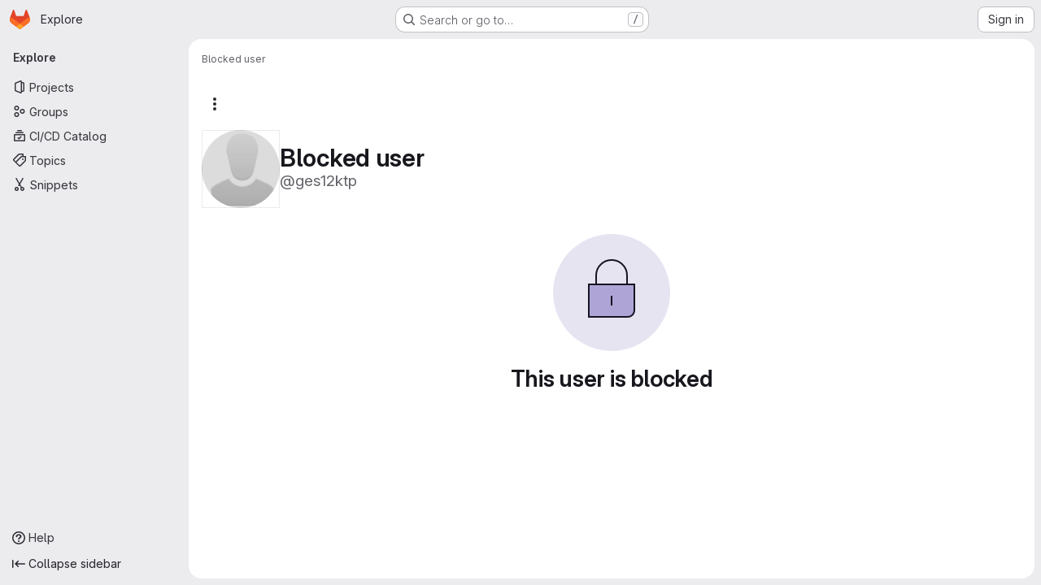

--- FILE ---
content_type: text/javascript; charset=utf-8
request_url: https://git.informatik.uni-leipzig.de/assets/webpack/commons-pages.users-pages.users.identity_verification.show-pages.users.registrations_identity_verifi-9aed8905.aea467ba.chunk.js
body_size: 27157
content:
(this.webpackJsonp=this.webpackJsonp||[]).push([["commons-pages.users-pages.users.identity_verification.show-pages.users.registrations_identity_verifi-9aed8905","36d45c3b","userCallOut","activitiesList"],{"+wZC":function(t,e,n){"use strict";var i=n("8Ei6"),a=n.n(i),r=n("zNqO"),s=n("n64d"),o=n("pTIT"),l=n("EXdk"),c=n("/2q6"),u=n("eOJu"),d=n("Cn4y"),h=n("tslw"),p=n("slyf"),f=n("Ccns");const b=o.U+"active",m=Object(d.c)(Object(u.m)({...h.b,active:Object(d.b)(l.g,!1),buttonId:Object(d.b)(l.r),disabled:Object(d.b)(l.g,!1),lazy:Object(d.b)(l.g,!1),noBody:Object(d.b)(l.g,!1),tag:Object(d.b)(l.r,"div"),title:Object(d.b)(l.r),titleItemClass:Object(d.b)(l.e),titleLinkAttributes:Object(d.b)(l.n),titleLinkClass:Object(d.b)(l.e)}),s.E),v=Object(r.c)({name:s.E,mixins:[h.a,p.a],inject:{getBvTabs:{default:function(){return function(){return{}}}}},props:m,data(){return{localActive:this.active&&!this.disabled}},computed:{bvTabs(){return this.getBvTabs()},_isTab:()=>!0,tabClasses(){const{localActive:t,disabled:e}=this;return[{active:t,disabled:e,"card-body":this.bvTabs.card&&!this.noBody},t?this.bvTabs.activeTabClass:null]},controlledBy(){return this.buttonId||this.safeId("__BV_tab_button__")},computedNoFade(){return!this.bvTabs.fade},computedLazy(){return this.bvTabs.lazy||this.lazy}},watch:{active(t,e){t!==e&&(t?this.activate():this.deactivate()||this.$emit(b,this.localActive))},disabled(t,e){if(t!==e){const{firstTab:e}=this.bvTabs;t&&this.localActive&&e&&(this.localActive=!1,e())}},localActive(t){this.$emit(b,t)}},mounted(){this.registerTab()},updated(){const{updateButton:t}=this.bvTabs;t&&this.hasNormalizedSlot(c.y)&&t(this)},beforeDestroy(){this.unregisterTab()},methods:{registerTab(){const{registerTab:t}=this.bvTabs;t&&t(this)},unregisterTab(){const{unregisterTab:t}=this.bvTabs;t&&t(this)},activate(){const{activateTab:t}=this.bvTabs;return!(!t||this.disabled)&&t(this)},deactivate(){const{deactivateTab:t}=this.bvTabs;return!(!t||!this.localActive)&&t(this)}},render(t){const{localActive:e}=this,n=t(this.tag,{staticClass:"tab-pane",class:this.tabClasses,directives:[{name:"show",value:e}],attrs:{role:"tabpanel",id:this.safeId(),"aria-hidden":e?"false":"true","aria-labelledby":this.controlledBy||null},ref:"panel"},[e||!this.computedLazy?this.normalizeSlot():t()]);return t(f.a,{props:{mode:"out-in",noFade:this.computedNoFade}},[n])}});var g=n("9/Bc"),y=n("mpVB");var k={name:"GlTab",components:{BTab:v,GlBadge:g.a},inheritAttrs:!1,props:{titleLinkClass:{type:[String,Array,Object],required:!1,default:""},queryParamValue:{type:String,required:!1,default:null},tabCount:{type:Number,required:!1,default:null},tabCountSrText:{type:String,required:!1,default:null}},computed:{linkClass(){const{titleLinkClass:t}=this;return Array.isArray(t)?[...t,"gl-tab-nav-item"]:a()(t)?{...t,"gl-tab-nav-item":!0}:(t+" gl-tab-nav-item").trim()},hasTabCount(){return null!=this.tabCount&&this.tabCount>=0}},created(){this.hasTabCount&&!this.tabCountSrText&&Object(y.i)('When using "tab-count", you should also provide "tab-count-sr-text" for screen reader accessibility. Example: :tab-count-sr-text="n__(\'%d item\', \'%d items\', count)"',{name:"GlTab"})}},_=n("tBpV"),j=Object(_.a)(k,(function(){var t=this,e=t._self._c;return e("b-tab",t._g(t._b({attrs:{title:t.hasTabCount?null:t.$attrs.title,"title-link-class":t.linkClass,"query-param-value":t.queryParamValue},scopedSlots:t._u([t.hasTabCount?{key:"title",fn:function(){return[t._t("title",(function(){return[t._v(t._s(t.$attrs.title))]})),t._v(" "),e("gl-badge",{staticClass:"gl-ml-2",attrs:{variant:"neutral","aria-hidden":"true","data-testid":"tab-counter-badge"}},[t._v("\n      "+t._s(t.tabCount)+"\n    ")]),t._v(" "),t.tabCountSrText?e("span",{staticClass:"gl-sr-only"},[t._v(t._s(t.tabCountSrText))]):t._e()]},proxy:!0}:null,t._l(Object.keys(t.$scopedSlots),(function(e){return{key:e,fn:function(){return[t._t(e)]},proxy:!0}}))],null,!0)},"b-tab",t.$attrs,!1),t.$listeners))}),[],!1,null,null,null);e.a=j.exports},"/IhF":function(t,e,n){"use strict";n.d(e,"a",(function(){return P}));var i,a=n("Tmea"),r=n.n(a);n("++os"),n("whUo"),n("kidC"),n("F/X0");function s(t,e){l(t,e),e.add(t)}function o(t,e,n){l(t,e),e.set(t,n)}function l(t,e){if(e.has(t))throw new TypeError("Cannot initialize the same private elements twice on an object")}function c(t,e,n){return(e=function(t){var e=function(t,e){if("object"!=typeof t||!t)return t;var n=t[Symbol.toPrimitive];if(void 0!==n){var i=n.call(t,e||"default");if("object"!=typeof i)return i;throw new TypeError("@@toPrimitive must return a primitive value.")}return("string"===e?String:Number)(t)}(t,"string");return"symbol"==typeof e?e:e+""}(e))in t?Object.defineProperty(t,e,{value:n,enumerable:!0,configurable:!0,writable:!0}):t[e]=n,t}function u(t,e){return function(t,e){return e.get?e.get.call(t):e.value}(t,p(e,t))}function d(t,e,n){return f(e,t),n}function h(t,e,n){return function(t,e,n){if(e.set)e.set.call(t,n);else{if(!e.writable)throw new TypeError("attempted to set read only private field");e.value=n}}(t,p(e,t),n),n}function p(t,e){return t.get(f(t,e))}function f(t,e,n){if("function"==typeof t?t===e:t.has(e))return arguments.length<3?e:n;throw new TypeError("Private element is not present on this object")}var b=new WeakMap,m=new WeakMap,v=new WeakMap,g=new WeakMap,y=new WeakMap,k=new WeakMap,_=new WeakMap,j=new WeakSet,w=new WeakSet,S=new WeakSet,O=new WeakSet;class P{constructor({fetchNextPage:t,root:e,limit:n,startingOffset:i=0}){s(this,O),s(this,S),s(this,w),s(this,j),c(this,"eventTarget",new EventTarget),o(this,b,{writable:!0,value:null}),o(this,m,{writable:!0,value:null}),o(this,v,{writable:!0,value:null}),o(this,g,{writable:!0,value:null}),o(this,y,{writable:!0,value:null}),o(this,k,{writable:!0,value:null}),o(this,_,{writable:!0,value:null}),h(this,b,t),h(this,m,e),h(this,v,n),h(this,g,i),h(this,_,r()(d(this,O,A).bind(this),100))}initialize(){h(this,y,new IntersectionObserver(u(this,_),{root:document.querySelector(".js-static-panel-inner")})),u(this,y).observe(d(this,S,C).call(this))}destroy(){u(this,_).cancel(),u(this,k)&&u(this,k).abort(),u(this,y)&&u(this,y).disconnect()}setLoadingVisibility(t){u(this,m).querySelector(".js-infinite-scrolling-loading").style.visibility=t?"":"hidden"}}function x(t,e){const n=u(this,m).querySelector(".js-infinite-scrolling-content");n.innerHTML&&e||(n.insertAdjacentHTML("beforeend",t),this.eventTarget.dispatchEvent(new CustomEvent(i.events.htmlInserted)))}async function T(){u(this,k)&&u(this,k).abort(),this.setLoadingVisibility(!0),h(this,k,new AbortController);const t=await u(this,b).call(this,u(this,g),u(this,k).signal);if(h(this,k,null),!t)return!1;const{html:e,count:n}=t;return d(this,j,x).call(this,e,0===n),n!==u(this,v)?(this.setLoadingVisibility(!1),u(this,y).disconnect(),!1):(h(this,g,u(this,g)+n),!0)}function C(){return u(this,m).querySelector(".js-infinite-scrolling-page-end")}async function A([t]){if(!t.isIntersecting)return;u(this,y).unobserve(d(this,S,C).call(this));await d(this,w,T).call(this)&&u(this,y).observe(d(this,S,C).call(this))}i=P,c(P,"events",{htmlInserted:"htmlInserted"})},"5wtN":function(t,e){var n={kind:"Document",definitions:[{kind:"FragmentDefinition",name:{kind:"Name",value:"PageInfo"},typeCondition:{kind:"NamedType",name:{kind:"Name",value:"PageInfo"}},directives:[],selectionSet:{kind:"SelectionSet",selections:[{kind:"Field",name:{kind:"Name",value:"hasNextPage"},arguments:[],directives:[]},{kind:"Field",name:{kind:"Name",value:"hasPreviousPage"},arguments:[],directives:[]},{kind:"Field",name:{kind:"Name",value:"startCursor"},arguments:[],directives:[]},{kind:"Field",name:{kind:"Name",value:"endCursor"},arguments:[],directives:[]}]}}],loc:{start:0,end:92}};n.loc.source={body:"fragment PageInfo on PageInfo {\n  hasNextPage\n  hasPreviousPage\n  startCursor\n  endCursor\n}\n",name:"GraphQL request",locationOffset:{line:1,column:1}};var i={};function a(t,e){for(var n=0;n<t.definitions.length;n++){var i=t.definitions[n];if(i.name&&i.name.value==e)return i}}n.definitions.forEach((function(t){if(t.name){var e=new Set;!function t(e,n){if("FragmentSpread"===e.kind)n.add(e.name.value);else if("VariableDefinition"===e.kind){var i=e.type;"NamedType"===i.kind&&n.add(i.name.value)}e.selectionSet&&e.selectionSet.selections.forEach((function(e){t(e,n)})),e.variableDefinitions&&e.variableDefinitions.forEach((function(e){t(e,n)})),e.definitions&&e.definitions.forEach((function(e){t(e,n)}))}(t,e),i[t.name.value]=e}})),t.exports=n,t.exports.PageInfo=function(t,e){var n={kind:t.kind,definitions:[a(t,e)]};t.hasOwnProperty("loc")&&(n.loc=t.loc);var r=i[e]||new Set,s=new Set,o=new Set;for(r.forEach((function(t){o.add(t)}));o.size>0;){var l=o;o=new Set,l.forEach((function(t){s.has(t)||(s.add(t),(i[t]||new Set).forEach((function(t){o.add(t)})))}))}return s.forEach((function(e){var i=a(t,e);i&&n.definitions.push(i)})),n}(n,"PageInfo")},"7HFU":function(t,e,n){"use strict";n.d(e,"a",(function(){return a}));var i=n("/lV4");const a=[{value:"spam",text:Object(i.i)("ReportAbuse|They're posting spam.")},{value:"offensive",text:Object(i.i)("ReportAbuse|They're being offensive or abusive.")},{value:"phishing",text:Object(i.i)("ReportAbuse|They're phishing.")},{value:"crypto",text:Object(i.i)("ReportAbuse|They're crypto mining.")},{value:"credentials",text:Object(i.i)("ReportAbuse|They're posting personal information or credentials.")},{value:"copyright",text:Object(i.i)("ReportAbuse|They're violating a copyright or trademark.")},{value:"malware",text:Object(i.i)("ReportAbuse|They're posting malware.")},{value:"other",text:Object(i.i)("ReportAbuse|Something else.")}]},"8hxp":function(t,e,n){"use strict";e.a=function(t){return function(){return this.matches(t)}}},Bk2k:function(t,e,n){var i=n("vkS7"),a=n("sHai"),r=Object.prototype.hasOwnProperty,s=a((function(t,e,n){r.call(t,n)?t[n].push(e):i(t,n,[e])}));t.exports=s},CLX6:function(t,e,n){"use strict";function i(){}e.a=function(t){return null==t?i:function(){return this.querySelector(t)}}},CqNk:function(t,e,n){"use strict";n("UezY"),n("z6RN"),n("hG7+"),n("v2fZ"),n("3UXl"),n("iyoE");var i=n("Tmea"),a=n.n(i),r=n("KFC0"),s=n.n(r),o=n("j5yP"),l=n.n(o),c=n("LB5R"),u=n("q3oM"),d=n("4qOP"),h=n("d85j"),p=n("Jx7q");var f={name:"Pagination",components:{GlLink:p.a,GlIcon:h.a},model:{prop:"value",event:"input"},props:{value:{type:Number,required:!1,default:1,validator:function(t){return t>0}},perPage:{type:Number,required:!1,default:20,validator:function(t){return t>0}},totalItems:{type:Number,required:!1,default:0},limits:{type:Object,required:!1,default:function(){return{xs:0,sm:3,md:9,default:9}},validator:function(t){return 0===Object.keys(c.b).filter((function(e){return!t[e]})).length||t.default}},linkGen:{type:Function,required:!1,default:null},prevPage:{type:Number,required:!1,default:null},nextPage:{type:Number,required:!1,default:null},ellipsisText:{type:String,required:!1,default:"…"},labelNav:{type:String,required:!1,default:Object(d.b)("GlPagination.nav","Pagination")},labelFirstPage:{type:String,required:!1,default:Object(d.b)("GlPagination.labelFirstPage","Go to first page")},labelPrevPage:{type:String,required:!1,default:Object(d.b)("GlPagination.labelPrevPage","Go to previous page")},labelNextPage:{type:String,required:!1,default:Object(d.b)("GlPagination.labelNextPage","Go to next page")},labelLastPage:{type:String,required:!1,default:Object(d.b)("GlPagination.labelLastPage","Go to last page")},labelPage:{type:[Function,String],required:!1,default:Object(d.b)("GlPagination.labelPage","Go to page %{page}")},align:{type:String,required:!1,default:u.f.left,validator:function(t){return Object.keys(u.f).includes(t)}}},data:()=>({breakpoint:c.a.getBreakpointSize(),minTotalPagesToCollapse:4}),computed:{isVisible(){return this.totalPages>1||this.isCompactPagination},isLinkBased(){return s()(this.linkGen)},paginationLimit(){return void 0!==this.limits[this.breakpoint]?this.limits[this.breakpoint]:this.limits.default},maxAdjacentPages(){return Math.max(Math.ceil((this.paginationLimit-1)/2),0)},totalPages(){return Math.ceil(this.totalItems/this.perPage)},isFillAlign(){return this.align===u.f.fill},wrapperClasses(){const t=[];return this.align===u.f.center&&t.push("gl-justify-center"),this.align===u.f.right&&t.push("gl-justify-end"),this.isFillAlign&&t.push("gl-text-center"),t},shouldCollapseLeftSide(){const t=this.value-this.maxAdjacentPages;return t>=this.maxAdjacentPages&&t>3&&this.totalPages>this.minTotalPagesToCollapse},shouldCollapseRightSide(){return this.totalPages-2-this.value>this.maxAdjacentPages&&this.totalPages>this.minTotalPagesToCollapse},visibleItems(){var t=this;let e=[];if(!this.isCompactPagination){let a=this.shouldCollapseLeftSide?this.value-this.maxAdjacentPages:1;a=Math.min(a,this.totalPages-1);let r=this.shouldCollapseRightSide?this.value+this.maxAdjacentPages:this.totalPages;r=Math.max(r,2),e=(n=a,i=r,l()(n,i+1,1)).map((function(e){return t.getPageItem(e)})),this.shouldCollapseLeftSide&&e.splice(0,0,this.getPageItem(1,this.labelFirstPage),this.getEllipsisItem("left")),this.shouldCollapseRightSide&&e.push(this.getEllipsisItem("right"),this.getPageItem(this.totalPages,this.labelLastPage))}var n,i;return e},isCompactPagination(){return Boolean(!this.totalItems&&(this.prevPage||this.nextPage))},prevPageIsDisabled(){return this.pageIsDisabled(this.value-1)},nextPageIsDisabled(){return this.pageIsDisabled(this.value+1)},prevPageAriaLabel(){return!this.prevPageIsDisabled&&(this.labelPrevPage||this.labelForPage(this.value-1))},nextPageAriaLabel(){return!this.nextPageIsDisabled&&(this.labelNextPage||this.labelForPage(this.value+1))},prevPageHref(){return!this.prevPageIsDisabled&&(this.isLinkBased?this.linkGen(this.value-1):"#")},nextPageHref(){return!this.nextPageIsDisabled&&(this.isLinkBased?this.linkGen(this.value+1):"#")}},created(){window.addEventListener("resize",a()(this.setBreakpoint,u.P))},beforeDestroy(){window.removeEventListener("resize",a()(this.setBreakpoint,u.P))},methods:{labelForPage(t){return s()(this.labelPage)?this.labelPage(t):Object(d.a)(this.labelPage,{page:t})},setBreakpoint(){this.breakpoint=c.a.getBreakpointSize()},pageIsDisabled(t){return t<1||this.isCompactPagination&&t>this.value&&!this.nextPage||!this.isCompactPagination&&t>this.totalPages},getPageItem(t,e=null){var n=this;const i={"aria-label":e||this.labelForPage(t),href:"#",class:[]},a=t===this.value,r=this.pageIsDisabled(t),s={...i},o={};return a&&(s.class.push("active"),s["aria-current"]="page"),this.isLinkBased&&(s.href=this.linkGen(t)),o.click=function(e){return n.handleClick(e,t)},{content:t,component:r?"span":p.a,disabled:r,key:"page_"+t,slot:"page-number",slotData:{page:t,active:a,disabled:r},attrs:s,listeners:o}},getEllipsisItem(t){return{content:this.ellipsisText,key:"ellipsis_"+t,slot:"ellipsis-"+t,component:"span",disabled:!0,slotData:{},listeners:{}}},handleClick(t,e){this.isLinkBased||(t.preventDefault(),this.$emit("input",e))},handlePrevious(t,e){this.handleClick(t,e),this.$emit("previous")},handleNext(t,e){this.handleClick(t,e),this.$emit("next")}}},b=n("tBpV"),m=Object(b.a)(f,(function(){var t=this,e=t._self._c;return t.isVisible?e("nav",{staticClass:"gl-pagination",attrs:{"aria-label":t.labelNav}},[e("ul",{class:t.wrapperClasses},[e("li",{class:{disabled:t.prevPageIsDisabled,"gl-flex-auto":t.isFillAlign},attrs:{"aria-hidden":t.prevPageIsDisabled,"data-testid":"gl-pagination-li"}},[e(t.prevPageIsDisabled?"span":"a",{tag:"component",staticClass:"gl-pagination-item",attrs:{"data-testid":"gl-pagination-prev","aria-label":t.prevPageAriaLabel,href:t.prevPageHref},on:{click:function(e){!t.prevPageIsDisabled&&t.handlePrevious(e,t.value-1)}}},[t._t("previous",(function(){return[e("gl-icon",{attrs:{name:"chevron-lg-left"}})]}),null,{page:t.value-1,disabled:t.prevPageIsDisabled})],2)],1),t._v(" "),t._l(t.visibleItems,(function(n){return e("li",{key:n.key,class:{disabled:n.disabled,"gl-flex-auto":t.isFillAlign},attrs:{"data-testid":"gl-pagination-li"}},[e(n.component,t._g(t._b({tag:"component",staticClass:"gl-pagination-item",attrs:{"data-testid":"gl-pagination-item",size:"md","aria-disabled":n.disabled}},"component",n.attrs,!1),n.listeners),[t._t(n.slot,(function(){return[t._v(t._s(n.content))]}),null,n.slotData)],2)],1)})),t._v(" "),e("li",{class:{disabled:t.nextPageIsDisabled,"gl-flex-auto":t.isFillAlign},attrs:{"aria-hidden":t.nextPageIsDisabled,"data-testid":"gl-pagination-li"}},[e(t.nextPageIsDisabled?"span":"a",{tag:"component",staticClass:"gl-pagination-item",attrs:{"data-testid":"gl-pagination-next","aria-label":t.nextPageAriaLabel,href:t.nextPageHref},on:{click:function(e){!t.nextPageIsDisabled&&t.handleNext(e,t.value+1)}}},[t._t("next",(function(){return[e("gl-icon",{attrs:{name:"chevron-lg-right"}})]}),null,{page:t.value+1,disabled:t.nextPageIsDisabled})],2)],1)],2)]):t._e()}),[],!1,null,null,null);e.a=m.exports},FoOb:function(t,e,n){"use strict";var i=n("Q33P"),a=n.n(i),r=n("q3oM"),s={name:"GlDrawer",components:{GlButton:n("CbCZ").a},props:{open:{type:Boolean,required:!0},headerHeight:{type:String,required:!1,default:""},headerSticky:{type:Boolean,required:!1,default:!1},zIndex:{type:Number,required:!1,default:r.K},variant:{type:String,required:!1,default:r.v.default,validator:function(t){return Object.keys(r.v).includes(t)}}},computed:{positionFromTop(){return a()(this.headerHeight)?0:this.headerHeight},drawerStyles(){const t={top:this.positionFromTop,zIndex:this.zIndex};return this.positionFromTop&&(t.maxHeight=`calc(100vh - ${this.positionFromTop})`),t},drawerHeaderStyles(){return{zIndex:this.headerSticky?r.K:null}},shouldRenderFooter(){return Boolean(this.$slots.footer)},variantClass(){return"gl-drawer-"+this.variant}},watch:{open:{immediate:!0,handler(t){t?document.addEventListener("keydown",this.handleEscape):document.removeEventListener("keydown",this.handleEscape)}}},beforeDestroy(){document.removeEventListener("keydown",this.handleEscape)},methods:{emitOpened(){this.$emit("opened")},handleEscape(t){this.open&&27===t.keyCode&&this.$emit("close")}}},o=n("tBpV"),l=Object(o.a)(s,(function(){var t=this,e=t._self._c;return e("transition",{attrs:{name:"gl-drawer"},on:{"after-enter":t.emitOpened}},[t.open?e("aside",{staticClass:"gl-drawer",class:t.variantClass,style:t.drawerStyles},[e("div",{staticClass:"gl-drawer-header",class:{"gl-drawer-header-sticky":t.headerSticky},style:t.drawerHeaderStyles},[e("div",{staticClass:"gl-drawer-title"},[t._t("title"),t._v(" "),e("gl-button",{staticClass:"gl-drawer-close-button",attrs:{category:"tertiary",size:"small",icon:"close","aria-label":"Close drawer"},on:{click:function(e){return t.$emit("close")}}})],2),t._v(" "),t._t("header")],2),t._v(" "),e("div",{staticClass:"gl-drawer-body",class:{"gl-drawer-body-shrink":t.headerSticky,"gl-drawer-body-scrim":!t.shouldRenderFooter}},[t._t("default")],2),t._v(" "),t.shouldRenderFooter?e("div",{staticClass:"gl-drawer-footer gl-drawer-footer-sticky gl-drawer-body-scrim-on-footer",style:{zIndex:t.zIndex}},[t._t("footer")],2):t._e()]):t._e()])}),[],!1,null,null,null);e.a=l.exports},GcJ8:function(t,e,n){"use strict";var i=n("QmxP"),a={name:"ProjectsList",components:{ProjectsListItem:n("/pbY").a},props:{items:{type:Array,required:!0},showProjectIcon:{type:Boolean,required:!1,default:!1},listItemClass:{type:[String,Array,Object],required:!1,default:""},timestampType:{type:String,required:!1,default:i.b,validator:t=>i.a.includes(t)},includeMicrodata:{type:Boolean,required:!1,default:!1}}},r=n("tBpV"),s=Object(r.a)(a,(function(){var t=this,e=t._self._c;return e("ul",{staticClass:"gl-list-none gl-p-0"},t._l(t.items,(function(n){return e("projects-list-item",{key:n.id,attrs:{project:n,"show-project-icon":t.showProjectIcon,"list-item-class":t.listItemClass,"timestamp-type":t.timestampType,"include-microdata":t.includeMicrodata},on:{refetch:function(e){return t.$emit("refetch")},"hover-visibility":function(e){return t.$emit("hover-visibility",e)},"hover-stat":function(e){return t.$emit("hover-stat",e)},"click-stat":function(e){return t.$emit("click-stat",e)},"click-avatar":function(e){return t.$emit("click-avatar")},"click-topic":function(e){return t.$emit("click-topic")}}})})),1)}),[],!1,null,null,null);e.a=s.exports},Gs6c:function(t,e,n){"use strict";var i=n("2ibD"),a=n("z/4y");class r extends a.a{constructor(){super(),this.pendingRequests={}}override(t,e){this.internalStorage[t]=e}retrieve(t,e){var n=this;if(this.hasData(t)&&!e)return Promise.resolve(this.get(t));let a=this.pendingRequests[t];return a||(a=i.a.get(t).then((function({data:e}){n.internalStorage[t]=e,delete n.pendingRequests[t]})).catch((function(e){const i=new Error(`${t}: ${e.message}`);throw i.textStatus=e.message,delete n.pendingRequests[t],i})),this.pendingRequests[t]=a),a.then((function(){return n.get(t)}))}}e.a=new r},JKXm:function(t,e,n){"use strict";n.d(e,"b",(function(){return o}));var i=n("jVW0");function a(t){return function(){this.style.removeProperty(t)}}function r(t,e,n){return function(){this.style.setProperty(t,e,n)}}function s(t,e,n){return function(){var i=e.apply(this,arguments);null==i?this.style.removeProperty(t):this.style.setProperty(t,i,n)}}function o(t,e){return t.style.getPropertyValue(e)||Object(i.a)(t).getComputedStyle(t,null).getPropertyValue(e)}e.a=function(t,e,n){return arguments.length>1?this.each((null==e?a:"function"==typeof e?s:r)(t,e,null==n?"":n)):o(this.node(),t)}},JVxf:function(t,e,n){"use strict";var i=n("Qjk6");const{model:a}=i.a.options;var r={name:"GlFormRadio",components:{BFormRadio:i.a},inheritAttrs:!1,model:{prop:a.prop,event:a.event},props:{checked:{type:[String,Number,Boolean,Object],required:!1,default:!1}}},s=n("tBpV"),o=Object(s.a)(r,(function(){var t=this,e=t._self._c;return e("b-form-radio",t._b({staticClass:"gl-form-radio",attrs:{checked:t.checked},on:{input:function(e){return t.$emit("input",e)},change:function(e){return t.$emit("change",e)}}},"b-form-radio",t.$attrs,!1),[t._t("default"),t._v(" "),t.$scopedSlots.help?e("p",{staticClass:"help-text"},[t._t("help")],2):t._e()],2)}),[],!1,null,null,null);e.a=o.exports},LB5R:function(t,e,n){"use strict";n.d(e,"b",(function(){return i})),n.d(e,"a",(function(){return a}));n("B++/"),n("z6RN"),n("47t/");const i={xl:1200,lg:992,md:768,sm:576,xs:0},a={windowWidth:function(){return window.innerWidth},getBreakpointSize(){const t=this.windowWidth();return Object.keys(i).find((function(e){return t>i[e]}))},isDesktop(){return["xl","lg"].includes(this.getBreakpointSize())}}},NHYh:function(t,e,n){"use strict";n.d(e,"a",(function(){return i}));n("3UXl"),n("iyoE");const i=function(t,e){return t.map((function(t,e){return[e,t]})).sort(function(t,e){return this(t[1],e[1])||t[0]-e[0]}.bind(e)).map((function(t){return t[1]}))}},SG6N:function(t,e,n){"use strict";n.d(e,"c",(function(){return Z})),n.d(e,"a",(function(){return K}));var i=n("CLX6"),a=n("t0IB"),r=n("8hxp"),s=function(t){return new Array(t.length)};function o(t,e){this.ownerDocument=t.ownerDocument,this.namespaceURI=t.namespaceURI,this._next=null,this._parent=t,this.__data__=e}o.prototype={constructor:o,appendChild:function(t){return this._parent.insertBefore(t,this._next)},insertBefore:function(t,e){return this._parent.insertBefore(t,e)},querySelector:function(t){return this._parent.querySelector(t)},querySelectorAll:function(t){return this._parent.querySelectorAll(t)}};function l(t,e,n,i,a,r){for(var s,l=0,c=e.length,u=r.length;l<u;++l)(s=e[l])?(s.__data__=r[l],i[l]=s):n[l]=new o(t,r[l]);for(;l<c;++l)(s=e[l])&&(a[l]=s)}function c(t,e,n,i,a,r,s){var l,c,u,d={},h=e.length,p=r.length,f=new Array(h);for(l=0;l<h;++l)(c=e[l])&&(f[l]=u="$"+s.call(c,c.__data__,l,e),u in d?a[l]=c:d[u]=c);for(l=0;l<p;++l)(c=d[u="$"+s.call(t,r[l],l,r)])?(i[l]=c,c.__data__=r[l],d[u]=null):n[l]=new o(t,r[l]);for(l=0;l<h;++l)(c=e[l])&&d[f[l]]===c&&(a[l]=c)}function u(t,e){return t<e?-1:t>e?1:t>=e?0:NaN}var d=n("UyLF");function h(t){return function(){this.removeAttribute(t)}}function p(t){return function(){this.removeAttributeNS(t.space,t.local)}}function f(t,e){return function(){this.setAttribute(t,e)}}function b(t,e){return function(){this.setAttributeNS(t.space,t.local,e)}}function m(t,e){return function(){var n=e.apply(this,arguments);null==n?this.removeAttribute(t):this.setAttribute(t,n)}}function v(t,e){return function(){var n=e.apply(this,arguments);null==n?this.removeAttributeNS(t.space,t.local):this.setAttributeNS(t.space,t.local,n)}}var g=n("JKXm");function y(t){return function(){delete this[t]}}function k(t,e){return function(){this[t]=e}}function _(t,e){return function(){var n=e.apply(this,arguments);null==n?delete this[t]:this[t]=n}}function j(t){return t.trim().split(/^|\s+/)}function w(t){return t.classList||new S(t)}function S(t){this._node=t,this._names=j(t.getAttribute("class")||"")}function O(t,e){for(var n=w(t),i=-1,a=e.length;++i<a;)n.add(e[i])}function P(t,e){for(var n=w(t),i=-1,a=e.length;++i<a;)n.remove(e[i])}function x(t){return function(){O(this,t)}}function T(t){return function(){P(this,t)}}function C(t,e){return function(){(e.apply(this,arguments)?O:P)(this,t)}}S.prototype={add:function(t){this._names.indexOf(t)<0&&(this._names.push(t),this._node.setAttribute("class",this._names.join(" ")))},remove:function(t){var e=this._names.indexOf(t);e>=0&&(this._names.splice(e,1),this._node.setAttribute("class",this._names.join(" ")))},contains:function(t){return this._names.indexOf(t)>=0}};function A(){this.textContent=""}function I(t){return function(){this.textContent=t}}function N(t){return function(){var e=t.apply(this,arguments);this.textContent=null==e?"":e}}function $(){this.innerHTML=""}function E(t){return function(){this.innerHTML=t}}function D(t){return function(){var e=t.apply(this,arguments);this.innerHTML=null==e?"":e}}function q(){this.nextSibling&&this.parentNode.appendChild(this)}function L(){this.previousSibling&&this.parentNode.insertBefore(this,this.parentNode.firstChild)}var B=n("eIAa");function F(t){return function(){var e=this.ownerDocument,n=this.namespaceURI;return n===B.b&&e.documentElement.namespaceURI===B.b?e.createElement(t):e.createElementNS(n,t)}}function U(t){return function(){return this.ownerDocument.createElementNS(t.space,t.local)}}var G=function(t){var e=Object(d.a)(t);return(e.local?U:F)(e)};function z(){return null}function R(){var t=this.parentNode;t&&t.removeChild(this)}function V(){var t=this.cloneNode(!1),e=this.parentNode;return e?e.insertBefore(t,this.nextSibling):t}function M(){var t=this.cloneNode(!0),e=this.parentNode;return e?e.insertBefore(t,this.nextSibling):t}var W=n("veZh"),H=n("jVW0");function Q(t,e,n){var i=Object(H.a)(t),a=i.CustomEvent;"function"==typeof a?a=new a(e,n):(a=i.document.createEvent("Event"),n?(a.initEvent(e,n.bubbles,n.cancelable),a.detail=n.detail):a.initEvent(e,!1,!1)),t.dispatchEvent(a)}function J(t,e){return function(){return Q(this,t,e)}}function X(t,e){return function(){return Q(this,t,e.apply(this,arguments))}}var Z=[null];function K(t,e){this._groups=t,this._parents=e}function Y(){return new K([[document.documentElement]],Z)}K.prototype=Y.prototype={constructor:K,select:function(t){"function"!=typeof t&&(t=Object(i.a)(t));for(var e=this._groups,n=e.length,a=new Array(n),r=0;r<n;++r)for(var s,o,l=e[r],c=l.length,u=a[r]=new Array(c),d=0;d<c;++d)(s=l[d])&&(o=t.call(s,s.__data__,d,l))&&("__data__"in s&&(o.__data__=s.__data__),u[d]=o);return new K(a,this._parents)},selectAll:function(t){"function"!=typeof t&&(t=Object(a.a)(t));for(var e=this._groups,n=e.length,i=[],r=[],s=0;s<n;++s)for(var o,l=e[s],c=l.length,u=0;u<c;++u)(o=l[u])&&(i.push(t.call(o,o.__data__,u,l)),r.push(o));return new K(i,r)},filter:function(t){"function"!=typeof t&&(t=Object(r.a)(t));for(var e=this._groups,n=e.length,i=new Array(n),a=0;a<n;++a)for(var s,o=e[a],l=o.length,c=i[a]=[],u=0;u<l;++u)(s=o[u])&&t.call(s,s.__data__,u,o)&&c.push(s);return new K(i,this._parents)},data:function(t,e){if(!t)return m=new Array(this.size()),h=-1,this.each((function(t){m[++h]=t})),m;var n,i=e?c:l,a=this._parents,r=this._groups;"function"!=typeof t&&(n=t,t=function(){return n});for(var s=r.length,o=new Array(s),u=new Array(s),d=new Array(s),h=0;h<s;++h){var p=a[h],f=r[h],b=f.length,m=t.call(p,p&&p.__data__,h,a),v=m.length,g=u[h]=new Array(v),y=o[h]=new Array(v);i(p,f,g,y,d[h]=new Array(b),m,e);for(var k,_,j=0,w=0;j<v;++j)if(k=g[j]){for(j>=w&&(w=j+1);!(_=y[w])&&++w<v;);k._next=_||null}}return(o=new K(o,a))._enter=u,o._exit=d,o},enter:function(){return new K(this._enter||this._groups.map(s),this._parents)},exit:function(){return new K(this._exit||this._groups.map(s),this._parents)},join:function(t,e,n){var i=this.enter(),a=this,r=this.exit();return i="function"==typeof t?t(i):i.append(t+""),null!=e&&(a=e(a)),null==n?r.remove():n(r),i&&a?i.merge(a).order():a},merge:function(t){for(var e=this._groups,n=t._groups,i=e.length,a=n.length,r=Math.min(i,a),s=new Array(i),o=0;o<r;++o)for(var l,c=e[o],u=n[o],d=c.length,h=s[o]=new Array(d),p=0;p<d;++p)(l=c[p]||u[p])&&(h[p]=l);for(;o<i;++o)s[o]=e[o];return new K(s,this._parents)},order:function(){for(var t=this._groups,e=-1,n=t.length;++e<n;)for(var i,a=t[e],r=a.length-1,s=a[r];--r>=0;)(i=a[r])&&(s&&4^i.compareDocumentPosition(s)&&s.parentNode.insertBefore(i,s),s=i);return this},sort:function(t){function e(e,n){return e&&n?t(e.__data__,n.__data__):!e-!n}t||(t=u);for(var n=this._groups,i=n.length,a=new Array(i),r=0;r<i;++r){for(var s,o=n[r],l=o.length,c=a[r]=new Array(l),d=0;d<l;++d)(s=o[d])&&(c[d]=s);c.sort(e)}return new K(a,this._parents).order()},call:function(){var t=arguments[0];return arguments[0]=this,t.apply(null,arguments),this},nodes:function(){var t=new Array(this.size()),e=-1;return this.each((function(){t[++e]=this})),t},node:function(){for(var t=this._groups,e=0,n=t.length;e<n;++e)for(var i=t[e],a=0,r=i.length;a<r;++a){var s=i[a];if(s)return s}return null},size:function(){var t=0;return this.each((function(){++t})),t},empty:function(){return!this.node()},each:function(t){for(var e=this._groups,n=0,i=e.length;n<i;++n)for(var a,r=e[n],s=0,o=r.length;s<o;++s)(a=r[s])&&t.call(a,a.__data__,s,r);return this},attr:function(t,e){var n=Object(d.a)(t);if(arguments.length<2){var i=this.node();return n.local?i.getAttributeNS(n.space,n.local):i.getAttribute(n)}return this.each((null==e?n.local?p:h:"function"==typeof e?n.local?v:m:n.local?b:f)(n,e))},style:g.a,property:function(t,e){return arguments.length>1?this.each((null==e?y:"function"==typeof e?_:k)(t,e)):this.node()[t]},classed:function(t,e){var n=j(t+"");if(arguments.length<2){for(var i=w(this.node()),a=-1,r=n.length;++a<r;)if(!i.contains(n[a]))return!1;return!0}return this.each(("function"==typeof e?C:e?x:T)(n,e))},text:function(t){return arguments.length?this.each(null==t?A:("function"==typeof t?N:I)(t)):this.node().textContent},html:function(t){return arguments.length?this.each(null==t?$:("function"==typeof t?D:E)(t)):this.node().innerHTML},raise:function(){return this.each(q)},lower:function(){return this.each(L)},append:function(t){var e="function"==typeof t?t:G(t);return this.select((function(){return this.appendChild(e.apply(this,arguments))}))},insert:function(t,e){var n="function"==typeof t?t:G(t),a=null==e?z:"function"==typeof e?e:Object(i.a)(e);return this.select((function(){return this.insertBefore(n.apply(this,arguments),a.apply(this,arguments)||null)}))},remove:function(){return this.each(R)},clone:function(t){return this.select(t?M:V)},datum:function(t){return arguments.length?this.property("__data__",t):this.node().__data__},on:W.b,dispatch:function(t,e){return this.each(("function"==typeof e?X:J)(t,e))}};e.b=Y},SHq3:function(t,e){var n={kind:"Document",definitions:[{kind:"OperationDefinition",operation:"query",name:{kind:"Name",value:"getUserAchievements"},variableDefinitions:[{kind:"VariableDefinition",variable:{kind:"Variable",name:{kind:"Name",value:"id"}},type:{kind:"NonNullType",type:{kind:"NamedType",name:{kind:"Name",value:"UserID"}}},directives:[]}],directives:[],selectionSet:{kind:"SelectionSet",selections:[{kind:"Field",name:{kind:"Name",value:"user"},arguments:[{kind:"Argument",name:{kind:"Name",value:"id"},value:{kind:"Variable",name:{kind:"Name",value:"id"}}}],directives:[],selectionSet:{kind:"SelectionSet",selections:[{kind:"Field",name:{kind:"Name",value:"id"},arguments:[],directives:[]},{kind:"Field",name:{kind:"Name",value:"userAchievements"},arguments:[],directives:[],selectionSet:{kind:"SelectionSet",selections:[{kind:"Field",name:{kind:"Name",value:"nodes"},arguments:[],directives:[],selectionSet:{kind:"SelectionSet",selections:[{kind:"Field",name:{kind:"Name",value:"id"},arguments:[],directives:[]},{kind:"Field",name:{kind:"Name",value:"createdAt"},arguments:[],directives:[]},{kind:"Field",name:{kind:"Name",value:"achievement"},arguments:[],directives:[],selectionSet:{kind:"SelectionSet",selections:[{kind:"Field",name:{kind:"Name",value:"id"},arguments:[],directives:[]},{kind:"Field",name:{kind:"Name",value:"name"},arguments:[],directives:[]},{kind:"Field",name:{kind:"Name",value:"description"},arguments:[],directives:[]},{kind:"Field",name:{kind:"Name",value:"avatarUrl"},arguments:[],directives:[]},{kind:"Field",name:{kind:"Name",value:"namespace"},arguments:[],directives:[],selectionSet:{kind:"SelectionSet",selections:[{kind:"Field",name:{kind:"Name",value:"id"},arguments:[],directives:[]},{kind:"Field",name:{kind:"Name",value:"fullPath"},arguments:[],directives:[]},{kind:"Field",name:{kind:"Name",value:"achievementsPath"},arguments:[],directives:[]}]}}]}}]}}]}}]}}]}}],loc:{start:0,end:354}};n.loc.source={body:"query getUserAchievements($id: UserID!) {\n  user(id: $id) {\n    id\n    userAchievements {\n      nodes {\n        id\n        createdAt\n        achievement {\n          id\n          name\n          description\n          avatarUrl\n          namespace {\n            id\n            fullPath\n            achievementsPath\n          }\n        }\n      }\n    }\n  }\n}\n",name:"GraphQL request",locationOffset:{line:1,column:1}};var i={};function a(t,e){for(var n=0;n<t.definitions.length;n++){var i=t.definitions[n];if(i.name&&i.name.value==e)return i}}n.definitions.forEach((function(t){if(t.name){var e=new Set;!function t(e,n){if("FragmentSpread"===e.kind)n.add(e.name.value);else if("VariableDefinition"===e.kind){var i=e.type;"NamedType"===i.kind&&n.add(i.name.value)}e.selectionSet&&e.selectionSet.selections.forEach((function(e){t(e,n)})),e.variableDefinitions&&e.variableDefinitions.forEach((function(e){t(e,n)})),e.definitions&&e.definitions.forEach((function(e){t(e,n)}))}(t,e),i[t.name.value]=e}})),t.exports=n,t.exports.getUserAchievements=function(t,e){var n={kind:t.kind,definitions:[a(t,e)]};t.hasOwnProperty("loc")&&(n.loc=t.loc);var r=i[e]||new Set,s=new Set,o=new Set;for(r.forEach((function(t){o.add(t)}));o.size>0;){var l=o;o=new Set,l.forEach((function(t){s.has(t)||(s.add(t),(i[t]||new Set).forEach((function(t){o.add(t)})))}))}return s.forEach((function(e){var i=a(t,e);i&&n.definitions.push(i)})),n}(n,"getUserAchievements")},U5AB:function(t,e,n){var i={kind:"Document",definitions:[{kind:"OperationDefinition",operation:"query",name:{kind:"Name",value:"getUserSnippets"},variableDefinitions:[{kind:"VariableDefinition",variable:{kind:"Variable",name:{kind:"Name",value:"id"}},type:{kind:"NonNullType",type:{kind:"NamedType",name:{kind:"Name",value:"UserID"}}},directives:[]},{kind:"VariableDefinition",variable:{kind:"Variable",name:{kind:"Name",value:"first"}},type:{kind:"NamedType",name:{kind:"Name",value:"Int"}},directives:[]},{kind:"VariableDefinition",variable:{kind:"Variable",name:{kind:"Name",value:"last"}},type:{kind:"NamedType",name:{kind:"Name",value:"Int"}},directives:[]},{kind:"VariableDefinition",variable:{kind:"Variable",name:{kind:"Name",value:"afterToken"}},type:{kind:"NamedType",name:{kind:"Name",value:"String"}},directives:[]},{kind:"VariableDefinition",variable:{kind:"Variable",name:{kind:"Name",value:"beforeToken"}},type:{kind:"NamedType",name:{kind:"Name",value:"String"}},directives:[]}],directives:[],selectionSet:{kind:"SelectionSet",selections:[{kind:"Field",name:{kind:"Name",value:"user"},arguments:[{kind:"Argument",name:{kind:"Name",value:"id"},value:{kind:"Variable",name:{kind:"Name",value:"id"}}}],directives:[],selectionSet:{kind:"SelectionSet",selections:[{kind:"Field",name:{kind:"Name",value:"id"},arguments:[],directives:[]},{kind:"Field",name:{kind:"Name",value:"avatarUrl"},arguments:[],directives:[]},{kind:"Field",name:{kind:"Name",value:"name"},arguments:[],directives:[]},{kind:"Field",name:{kind:"Name",value:"username"},arguments:[],directives:[]},{kind:"Field",name:{kind:"Name",value:"snippets"},arguments:[{kind:"Argument",name:{kind:"Name",value:"first"},value:{kind:"Variable",name:{kind:"Name",value:"first"}}},{kind:"Argument",name:{kind:"Name",value:"last"},value:{kind:"Variable",name:{kind:"Name",value:"last"}}},{kind:"Argument",name:{kind:"Name",value:"before"},value:{kind:"Variable",name:{kind:"Name",value:"beforeToken"}}},{kind:"Argument",name:{kind:"Name",value:"after"},value:{kind:"Variable",name:{kind:"Name",value:"afterToken"}}}],directives:[],selectionSet:{kind:"SelectionSet",selections:[{kind:"Field",name:{kind:"Name",value:"pageInfo"},arguments:[],directives:[],selectionSet:{kind:"SelectionSet",selections:[{kind:"FragmentSpread",name:{kind:"Name",value:"PageInfo"},directives:[]}]}},{kind:"Field",name:{kind:"Name",value:"nodes"},arguments:[],directives:[],selectionSet:{kind:"SelectionSet",selections:[{kind:"Field",name:{kind:"Name",value:"id"},arguments:[],directives:[]},{kind:"Field",name:{kind:"Name",value:"title"},arguments:[],directives:[]},{kind:"Field",name:{kind:"Name",value:"webUrl"},arguments:[],directives:[]},{kind:"Field",name:{kind:"Name",value:"visibilityLevel"},arguments:[],directives:[]},{kind:"Field",name:{kind:"Name",value:"createdAt"},arguments:[],directives:[]},{kind:"Field",name:{kind:"Name",value:"updatedAt"},arguments:[],directives:[]},{kind:"Field",name:{kind:"Name",value:"blobs"},arguments:[],directives:[],selectionSet:{kind:"SelectionSet",selections:[{kind:"Field",name:{kind:"Name",value:"nodes"},arguments:[],directives:[],selectionSet:{kind:"SelectionSet",selections:[{kind:"Field",name:{kind:"Name",value:"name"},arguments:[],directives:[]}]}}]}},{kind:"Field",name:{kind:"Name",value:"notes"},arguments:[],directives:[],selectionSet:{kind:"SelectionSet",selections:[{kind:"Field",name:{kind:"Name",value:"nodes"},arguments:[],directives:[],selectionSet:{kind:"SelectionSet",selections:[{kind:"Field",name:{kind:"Name",value:"id"},arguments:[],directives:[]}]}}]}}]}}]}}]}}]}}],loc:{start:0,end:648}};i.loc.source={body:'#import "~/graphql_shared/fragments/page_info.fragment.graphql"\n\nquery getUserSnippets(\n  $id: UserID!\n  $first: Int\n  $last: Int\n  $afterToken: String\n  $beforeToken: String\n) {\n  user(id: $id) {\n    id\n    avatarUrl\n    name\n    username\n    snippets(first: $first, last: $last, before: $beforeToken, after: $afterToken) {\n      pageInfo {\n        ...PageInfo\n      }\n      nodes {\n        id\n        title\n        webUrl\n        visibilityLevel\n        createdAt\n        updatedAt\n        blobs {\n          nodes {\n            name\n          }\n        }\n        notes {\n          nodes {\n            id\n          }\n        }\n      }\n    }\n  }\n}\n',name:"GraphQL request",locationOffset:{line:1,column:1}};var a={};i.definitions=i.definitions.concat(n("5wtN").definitions.filter((function(t){if("FragmentDefinition"!==t.kind)return!0;var e=t.name.value;return!a[e]&&(a[e]=!0,!0)})));var r={};function s(t,e){for(var n=0;n<t.definitions.length;n++){var i=t.definitions[n];if(i.name&&i.name.value==e)return i}}i.definitions.forEach((function(t){if(t.name){var e=new Set;!function t(e,n){if("FragmentSpread"===e.kind)n.add(e.name.value);else if("VariableDefinition"===e.kind){var i=e.type;"NamedType"===i.kind&&n.add(i.name.value)}e.selectionSet&&e.selectionSet.selections.forEach((function(e){t(e,n)})),e.variableDefinitions&&e.variableDefinitions.forEach((function(e){t(e,n)})),e.definitions&&e.definitions.forEach((function(e){t(e,n)}))}(t,e),r[t.name.value]=e}})),t.exports=i,t.exports.getUserSnippets=function(t,e){var n={kind:t.kind,definitions:[s(t,e)]};t.hasOwnProperty("loc")&&(n.loc=t.loc);var i=r[e]||new Set,a=new Set,o=new Set;for(i.forEach((function(t){o.add(t)}));o.size>0;){var l=o;o=new Set,l.forEach((function(t){a.has(t)||(a.add(t),(r[t]||new Set).forEach((function(t){o.add(t)})))}))}return a.forEach((function(e){var i=s(t,e);i&&n.definitions.push(i)})),n}(i,"getUserSnippets")},UyLF:function(t,e,n){"use strict";var i=n("eIAa");e.a=function(t){var e=t+="",n=e.indexOf(":");return n>=0&&"xmlns"!==(e=t.slice(0,n))&&(t=t.slice(n+1)),i.a.hasOwnProperty(e)?{space:i.a[e],local:t}:t}},VXIO:function(t,e,n){"use strict";var i=n("CbCZ"),a=n("FoOb"),r=n("nrbW"),s=n("L78D"),o=n("nUR7"),l=n("1OWu"),c=n("/lV4"),u=n("Qhxq"),d=n("7HFU"),h=n("GuZl"),p={name:"AbuseCategorySelector",csrf:u.a,components:{GlButton:i.a,GlDrawer:a.a,GlForm:r.a,GlFormGroup:s.a,GlFormRadioGroup:o.a},inject:{reportAbusePath:{default:""}},props:{reportedUserId:{type:Number,required:!0},reportedFromUrl:{type:String,required:!1,default:""},showDrawer:{type:Boolean,required:!0}},i18n:{title:Object(c.a)("Report abuse to administrator"),close:Object(c.a)("Close"),label:Object(c.i)("ReportAbuse|Why are you reporting this user?"),next:Object(c.a)("Next")},CATEGORY_OPTIONS:d.a,data:()=>({selected:"",mounted:!1}),computed:{getDrawerHeaderHeight(){return this.showDrawer?Object(l.d)():"0"}},mounted(){this.mounted=!0},methods:{closeDrawer(){this.$emit("close-drawer")}},DRAWER_Z_INDEX:h.j},f=n("tBpV"),b=Object(f.a)(p,(function(){var t=this,e=t._self._c;return e("gl-drawer",{attrs:{"header-height":t.getDrawerHeaderHeight,"z-index":t.$options.DRAWER_Z_INDEX,open:t.showDrawer&&t.mounted},on:{close:t.closeDrawer},scopedSlots:t._u([{key:"title",fn:function(){return[e("h2",{staticClass:"gl-mb-0 gl-mt-0 gl-text-size-h2 gl-leading-24",attrs:{"data-testid":"category-drawer-title"}},[t._v("\n      "+t._s(t.$options.i18n.title)+"\n    ")])]},proxy:!0},{key:"default",fn:function(){return[e("gl-form",{staticClass:"gl-text-left",attrs:{action:t.reportAbusePath,method:"post"}},[e("input",{attrs:{type:"hidden",name:"authenticity_token"},domProps:{value:t.$options.csrf.token}}),t._v(" "),e("input",{attrs:{type:"hidden",name:"user_id","data-testid":"input-user-id"},domProps:{value:t.reportedUserId}}),t._v(" "),e("input",{attrs:{type:"hidden",name:"abuse_report[reported_from_url]","data-testid":"input-referer"},domProps:{value:t.reportedFromUrl}}),t._v(" "),e("gl-form-group",{attrs:{label:t.$options.i18n.label,"label-for":"abuse-report-category","label-class":"gl-text-default"}},[e("gl-form-radio-group",{attrs:{id:"abuse-report-category",options:t.$options.CATEGORY_OPTIONS,name:"abuse_report[category]",required:""},model:{value:t.selected,callback:function(e){t.selected=e},expression:"selected"}})],1),t._v(" "),e("gl-button",{attrs:{type:"submit",variant:"confirm","data-testid":"submit-form-button"}},[t._v("\n        "+t._s(t.$options.i18n.next)+"\n      ")])],1)]},proxy:!0}])})}),[],!1,null,null,null);e.a=b.exports},"W9i/":function(t,e,n){"use strict";n.r(e);var i=n("EmJ/"),a=n.n(i),r=n("NmEs"),s=n("eRnp"),o=n("ewH8"),l=n("GiFX"),c=n("lRsd"),u=n("5v28");var d={name:"UserProfileApp"},h=n("tBpV"),p=Object(h.a)(d,(function(){return(0,this._self._c)("router-view")}),[],!1,null,null,null).exports,f=n("Bk2k"),b=n.n(f),m=(n("3UXl"),n("iyoE"),n("HTBS")),v=n("9/Bc"),g=n("yN/U"),y=n("dIEn"),k=n("FxFN"),_=n("/lV4"),j=n("4wgn"),w=n("5QKO"),S=n("3twG"),O=n("SHq3"),P=n.n(O),x={name:"UserAchievements",components:{GlAvatar:m.a,GlBadge:v.a,GlPopover:g.a,GlSprintf:y.a},mixins:[w.a],inject:["rootUrl","userId"],apollo:{userAchievements:{query:P.a,variables(){return{id:Object(k.c)(j.O,this.userId)}},update(t){return this.processNodes(t.user.userAchievements.nodes)},error:()=>[]}},computed:{hasUserAchievements(){var t;return Boolean(null===(t=this.userAchievements)||void 0===t?void 0:t.length)}},methods:{processNodes(t){var e=this;return Object.entries(b()(t,"achievement.id")).map((function([t,n]){const{achievement:{name:i,avatarUrl:a,description:r,namespace:s},createdAt:o}=n[0],l=n.length;return{id:"user-achievement-"+t,name:i,timeAgo:e.timeFormatted(o),avatarUrl:a||gon.gitlab_logo,description:r,namespace:s&&{fullPath:s.fullPath,webUrl:Object(S.C)(e.rootUrl,Object(S.R)(s.achievementsPath))},count:l}}))},achievementAwardedMessage(t){return t.namespace?this.$options.i18n.awardedBy:this.$options.i18n.awardedByUnknownNamespace},showCountBadge:t=>t>1,getCountBadge:t=>t+"x"},i18n:{awardedBy:Object(_.i)("Achievements|Awarded %{timeAgo} by %{namespace}"),awardedByUnknownNamespace:Object(_.i)("Achievements|Awarded %{timeAgo} by a private namespace"),achievementsLabel:Object(_.i)("Achievements|Achievements")}},T=Object(h.a)(x,(function(){var t=this,e=t._self._c;return t.hasUserAchievements?e("div",[e("h2",{staticClass:"gl-mb-2 gl-mt-4 gl-text-base"},[t._v("\n    "+t._s(t.$options.i18n.achievementsLabel)+"\n  ")]),t._v(" "),e("div",{staticClass:"gl-flex gl-flex-wrap gl-gap-3"},t._l(t.userAchievements,(function(n){return e("div",{key:n.id,staticClass:"gl-relative",attrs:{"data-testid":"user-achievement"}},[e("gl-avatar",{staticClass:"gl-p-1 gl-outline-none",attrs:{id:n.id,src:n.avatarUrl,size:48,tabindex:"0",shape:"rect"}}),t._v(" "),e("br"),t._v(" "),t.showCountBadge(n.count)?e("gl-badge",{staticClass:"gl-absolute gl-left-7 gl-top-7 gl-z-1",attrs:{variant:"info"}},[t._v(t._s(t.getCountBadge(n.count)))]):t._e(),t._v(" "),e("gl-popover",{attrs:{target:n.id}},[e("div",[e("span",{staticClass:"gl-font-bold"},[t._v(t._s(n.name))]),t._v(" "),t.showCountBadge(n.count)?e("gl-badge",{attrs:{variant:"info"}},[t._v(t._s(t.getCountBadge(n.count)))]):t._e()],1),t._v(" "),e("div",[e("gl-sprintf",{attrs:{message:t.achievementAwardedMessage(n)},scopedSlots:t._u([{key:"timeAgo",fn:function(){return[e("span",[t._v(t._s(n.timeAgo))])]},proxy:!0},n.namespace?{key:"namespace",fn:function(){return[e("a",{attrs:{href:n.namespace.webUrl}},[t._v(t._s(n.namespace.fullPath))])]},proxy:!0}:null],null,!0)})],1),t._v(" "),n.description?e("div",{staticClass:"gl-mt-5",attrs:{"data-testid":"achievement-description"}},[t._v("\n          "+t._s(n.description)+"\n        ")]):t._e()])],1)})),0)]):t._e()}),[],!1,null,null,null).exports,C=n("hxHM"),A=n("ZvgQ"),I=n("jlnU"),N=n("HqXx"),$=n("+wZC"),E=n("NnjE"),D=n("Jx7q"),q=n("2ibD"),L=n("GcJ8"),B=n("xuny"),F=n("lCTV"),U=n("Gs6c"),G=n("gAdM"),z=n.n(G),R=(n("v2fZ"),n("ZzK0"),n("z6RN"),n("BzOf"),n("rbhU")),V=n("bOix"),M=n("as/T");const W={select:R.a},H=Object.freeze({sunday:0,monday:1,saturday:6}),Q=[{title:Object(_.a)("No contributions"),min:0},{title:Object(_.a)("1-9 contributions"),min:1},{title:Object(_.a)("10-19 contributions"),min:10},{title:Object(_.a)("20-29 contributions"),min:20},{title:Object(_.a)("30+ contributions"),min:30}];class J{constructor({container:t,activitiesContainer:e,recentActivitiesContainer:n,timestamps:i,calendarActivitiesPath:a,utcOffset:r=0,firstDayOfWeek:s=H.sunday,monthsAgo:o=12,onClickDay:l}){this.calendarActivitiesPath=a,this.clickDay=this.clickDay.bind(this),this.currentSelectedDate="",this.daySpace=1,this.daySize=14,this.daySizeWithSpace=this.daySize+2*this.daySpace,this.monthNames=[Object(_.a)("Jan"),Object(_.a)("Feb"),Object(_.a)("Mar"),Object(_.a)("Apr"),Object(_.a)("May"),Object(_.a)("Jun"),Object(_.a)("Jul"),Object(_.a)("Aug"),Object(_.a)("Sep"),Object(_.a)("Oct"),Object(_.a)("Nov"),Object(_.a)("Dec")],this.months=[],this.firstDayOfWeek=s,this.activitiesContainer=e,this.recentActivitiesContainer=n,this.container=t,this.onClickDay=l,this.timestampsTmp=[];let c=0;const u=function(t){const e=new Date,n=0-e.getTimezoneOffset(),i=t/60;return e.setMinutes(e.getMinutes()-n+i),e}(r);u.setHours(0,0,0,0,0);const d=new Date(u);d.setMonth(u.getMonth()-o);const h=Object(V.J)(d,u);for(let t=0;t<=h;t+=1){const e=new Date(d);e.setDate(e.getDate()+t);const n=e.getDay(),a=i[Object(V.xb)(e)]||0;(n===this.firstDayOfWeek&&0!==t||0===t)&&(this.timestampsTmp.push([]),c+=1);this.timestampsTmp[c-1].push({count:a,date:e,day:n})}this.svg=this.renderSvg(t,c),this.renderDays(),this.renderMonths(),this.renderDayTitles()}getExtraWidthPadding(t){let e=0;return this.timestampsTmp[t-1][0].date.getMonth()!==this.timestampsTmp[t-2][0].date.getMonth()&&(e=6),e}renderSvg(t,e){const n=(e+1)*this.daySizeWithSpace+this.getExtraWidthPadding(e);return W.select(t).append("svg").attr("width",n).attr("height",140).attr("class","contrib-calendar").attr("data-testid","contrib-calendar")}dayYPos(t){return this.daySizeWithSpace*((t+7-this.firstDayOfWeek)%7)}renderDays(){var t=this;this.svg.selectAll("g").data(this.timestampsTmp).enter().append("g").attr("transform",(function(e,n){return e.forEach((function(e,i){if(0===i&&e.day===t.firstDayOfWeek){const i=e.date.getMonth(),a=t.daySizeWithSpace*n+1+t.daySizeWithSpace,r=z()(t.months);(null==r||i!==r.month&&a-t.daySizeWithSpace!==r.x)&&t.months.push({month:i,x:a})}})),`translate(${t.daySizeWithSpace*n+1+t.daySizeWithSpace}, 18)`})).attr("data-testid","user-contrib-cell-group").selectAll("rect").data((function(t){return t})).enter().append("rect").attr("x","0").attr("y",(function(e){return t.dayYPos(e.day)})).attr("rx","2").attr("ry","2").attr("width",this.daySize).attr("height",this.daySize).attr("data-level",(function(t){return function(t){if(t<=0)return 0;const e=Q.findIndex((function({min:e}){return t<e}));return e>=0?e-1:Q.length-1}(t.count)})).attr("title",(function(t){return function({date:t,count:e}){const n=Object(V.K)(t),i=V.cb.asDate.format(t);let a=Object(_.a)("No contributions");return e>0&&(a=Object(_.h)("%d contribution","%d contributions",e)),`${a}<br /><span class="gl-text-neutral-300">${n} ${i}</span>`}(t)})).attr("class","user-contrib-cell has-tooltip").attr("data-testid","user-contrib-cell").attr("data-html",!0).attr("data-container","body").on("click",this.clickDay)}renderDayTitles(){const t=[{text:Object(_.i)("DayTitle|M"),y:29+this.dayYPos(1)},{text:Object(_.i)("DayTitle|W"),y:29+this.dayYPos(3)},{text:Object(_.i)("DayTitle|F"),y:29+this.dayYPos(5)}];this.firstDayOfWeek===H.monday?t.push({text:Object(_.i)("DayTitle|S"),y:29+this.dayYPos(7)}):this.firstDayOfWeek===H.saturday&&t.push({text:Object(_.i)("DayTitle|S"),y:29+this.dayYPos(6)}),this.svg.append("g").selectAll("text").data(t).enter().append("text").attr("text-anchor","middle").attr("x",8).attr("y",(function(t){return t.y})).text((function(t){return t.text})).attr("class","user-contrib-text")}renderMonths(){var t=this;this.svg.append("g").attr("direction","ltr").selectAll("text").data(this.months).enter().append("text").attr("x",(function(t){return t.x})).attr("y",10).attr("class","user-contrib-text").text((function(e){return t.monthNames[e.month]}))}clickDay(t){var e=this;if(this.currentSelectedDate!==t.date){this.currentSelectedDate=t.date;const n=[this.currentSelectedDate.getFullYear(),this.currentSelectedDate.getMonth()+1,this.currentSelectedDate.getDate()].join("-");if(this.onClickDay)return void this.onClickDay(n);this.svg.selectAll(".user-contrib-cell.is-active").classed("is-active",!1),W.select(event.currentTarget).classed("is-active",!0),a()(this.activitiesContainer).empty().append(Object(M.a)({size:"md",classes:"gl-my-8"})),a()(this.recentActivitiesContainer).hide(),q.a.get(this.calendarActivitiesPath,{params:{date:n},responseType:"text"}).then((function({data:t}){a()(e.activitiesContainer).html(t),document.querySelector(e.activitiesContainer).querySelectorAll(".js-localtime").forEach((function(t){t.setAttribute("title",V.cb.asDateTimeFull.format(Object(V.ob)(t.dataset.datetime)))}))})).catch((function(){return Object(I.createAlert)({message:Object(_.a)("An error occurred while retrieving calendar activity")})}))}else this.currentSelectedDate="",a()(this.activitiesContainer).html(""),a()(this.recentActivitiesContainer).show(),this.svg.selectAll(".user-contrib-cell.is-active").classed("is-active",!1)}}var X={i18n:{errorAlertTitle:Object(_.a)("There was an error loading users activity calendar."),retry:Object(_.a)("Retry"),calendarHint:Object(_.a)("Issues, merge requests, pushes, and comments.")},components:{GlLoadingIcon:E.a,GlAlert:F.a},inject:["userCalendarPath","utcOffset"],data:()=>({isLoading:!0,hasError:!1}),mounted(){this.renderActivityCalendar()},methods:{async renderActivityCalendar(){this.isLoading=!0,this.hasError=!1;try{const t=await U.a.retrieve(this.userCalendarPath);this.isLoading=!1,await this.$nextTick();const e=function(t){const{width:e}=t.getBoundingClientRect();return e<918?6:12}(this.$refs.calendarContainer);new J({container:this.$refs.calendarSvgContainer,timestamps:t,utcOffset:this.utcOffset,firstDayOfWeek:gon.first_day_of_week,monthsAgo:e,onClickDay:this.handleClickDay})}catch{this.isLoading=!1,this.hasError=!0}},handleClickDay(){}}},Z=Object(h.a)(X,(function(){var t=this,e=t._self._c;return e("div",{ref:"calendarContainer",staticClass:"gl-border-b gl-pb-5"},[t.isLoading?e("gl-loading-icon",{attrs:{size:"sm"}}):t.hasError?e("gl-alert",{attrs:{title:t.$options.i18n.errorAlertTitle,dismissible:!1,variant:"danger","primary-button-text":t.$options.i18n.retry},on:{primaryAction:t.renderActivityCalendar}}):e("div",{staticClass:"gl-relative gl-inline-block gl-w-full"},[e("div",{ref:"calendarSvgContainer"}),t._v(" "),e("p",{staticClass:"gl-absolute gl-bottom-0 gl-right-0 gl-mb-0 gl-text-sm gl-text-subtle"},[t._v("\n      "+t._s(t.$options.i18n.calendarHint)+"\n    ")])])],1)}),[],!1,null,null,null).exports,K={i18n:{title:Object(_.i)("UserProfile|Overview"),personalProjects:Object(_.i)("UserProfile|Personal projects"),activity:Object(_.i)("UserProfile|Activity"),viewAll:Object(_.i)("UserProfile|View all"),eventsErrorMessage:Object(_.i)("UserProfile|An error occurred loading the activity. Please refresh the page to try again.")},components:{GlTab:$.a,GlLoadingIcon:E.a,GlLink:D.a,ActivityCalendar:Z,ProjectsList:L.a,ContributionEvents:B.a},inject:["userActivityPath"],props:{personalProjects:{type:Array,required:!0},personalProjectsLoading:{type:Boolean,required:!0}},data:()=>({events:[],eventsLoading:!1}),async mounted(){this.eventsLoading=!0;try{const{data:t}=await q.a.get(this.userActivityPath,{params:{limit:10}});this.events=t}catch(t){Object(I.createAlert)({message:this.$options.i18n.eventsErrorMessage,error:t,captureError:!0})}finally{this.eventsLoading=!1}}},Y=Object(h.a)(K,(function(){var t=this,e=t._self._c;return e("gl-tab",{attrs:{title:t.$options.i18n.title}},[e("div",{staticClass:"gl-mt-5 gl-flex gl-flex-wrap"},[e("div",{staticClass:"gl-w-full",attrs:{"data-testid":"activity-section"}},[e("div",{staticClass:"gl-flex gl-items-center gl-border-b-1 gl-border-b-default gl-border-b-solid"},[e("h4",{staticClass:"gl-grow"},[t._v(t._s(t.$options.i18n.activity))]),t._v(" "),e("gl-link",{attrs:{href:""}},[t._v(t._s(t.$options.i18n.viewAll))])],1),t._v(" "),e("activity-calendar"),t._v(" "),t.eventsLoading?e("gl-loading-icon",{staticClass:"gl-mt-5",attrs:{size:"md"}}):e("contribution-events",{attrs:{events:t.events}})],1),t._v(" "),e("div",{staticClass:"gl-w-full",attrs:{"data-testid":"personal-projects-section"}},[e("div",{staticClass:"gl-flex gl-items-center gl-border-b-1 gl-border-b-default gl-border-b-solid"},[e("h4",{staticClass:"gl-grow"},[t._v(t._s(t.$options.i18n.personalProjects))]),t._v(" "),e("gl-link",{attrs:{href:""}},[t._v(t._s(t.$options.i18n.viewAll))])],1),t._v(" "),t.personalProjectsLoading?e("gl-loading-icon",{staticClass:"gl-mt-5",attrs:{size:"md"}}):e("projects-list",{attrs:{items:t.personalProjects}})],1)])])}),[],!1,null,null,null).exports,tt={i18n:{title:Object(_.i)("UserProfile|Activity")},components:{GlTab:$.a}},et=Object(h.a)(tt,(function(){return(0,this._self._c)("gl-tab",{attrs:{title:this.$options.i18n.title}})}),[],!1,null,null,null).exports,nt={i18n:{title:Object(_.i)("UserProfile|Groups")},components:{GlTab:$.a}},it=Object(h.a)(nt,(function(){return(0,this._self._c)("gl-tab",{attrs:{title:this.$options.i18n.title}})}),[],!1,null,null,null).exports,at={i18n:{title:Object(_.i)("UserProfile|Contributed projects")},components:{GlTab:$.a}},rt=Object(h.a)(at,(function(){return(0,this._self._c)("gl-tab",{attrs:{title:this.$options.i18n.title}})}),[],!1,null,null,null).exports,st={i18n:{title:Object(_.i)("UserProfile|Personal projects")},components:{GlTab:$.a}},ot=Object(h.a)(st,(function(){return(0,this._self._c)("gl-tab",{attrs:{title:this.$options.i18n.title}})}),[],!1,null,null,null).exports,lt={i18n:{title:Object(_.i)("UserProfile|Starred projects")},components:{GlTab:$.a}},ct=Object(h.a)(lt,(function(){return(0,this._self._c)("gl-tab",{attrs:{title:this.$options.i18n.title}})}),[],!1,null,null,null).exports,ut=n("JqFC"),dt=n("l85A"),ht=n("qLpH"),pt=n("U5AB"),ft=n.n(pt),bt=n("d85j"),mt=n("zIFf"),vt=n("Fsq/"),gt=n("hc6m"),yt={name:"SnippetRow",i18n:{snippetInfo:Object(_.i)("UserProfile|%{id} · created %{created} by %{author}"),updatedInfo:Object(_.i)("UserProfile|updated %{updated}"),blobTooltip:Object(_.i)("UserProfile|%{count} %{file}")},components:{GlAvatar:m.a,GlLink:D.a,GlSprintf:y.a,GlIcon:bt.a,TimeAgo:vt.a},directives:{GlTooltip:mt.a},props:{snippet:{type:Object,required:!0},userInfo:{type:Object,required:!0}},computed:{formattedId(){return"$"+Object(k.f)(this.snippet.id)},profilePath(){return`${gon.relative_url_root||""}/${this.userInfo.username}`},blobCount(){var t;return(null===(t=this.snippet.blobs)||void 0===t||null===(t=t.nodes)||void 0===t?void 0:t.length)||0},commentsCount(){var t;return(null===(t=this.snippet.notes)||void 0===t||null===(t=t.nodes)||void 0===t?void 0:t.length)||0},visibilityIcon(){var t;return null===(t=gt.l[this.snippet.visibilityLevel])||void 0===t?void 0:t.icon},blobTooltip(){return Object(_.j)(this.$options.i18n.blobTooltip,{count:this.blobCount,file:Object(_.h)("file","files",this.blobCount)})}}},kt=Object(h.a)(yt,(function(){var t=this,e=t._self._c;return e("div",{staticClass:"gl-flex gl-items-center gl-py-5"},[e("gl-avatar",{staticClass:"gl-mr-3",attrs:{size:48,src:t.userInfo.avatarUrl}}),t._v(" "),e("div",{staticClass:"gl-flex gl-flex-col gl-items-start"},[e("gl-link",{staticClass:"gl-mb-2 gl-font-bold gl-text-default",attrs:{"data-testid":"snippet-url",href:t.snippet.webUrl}},[t._v(t._s(t.snippet.title))]),t._v(" "),e("span",{staticClass:"gl-text-subtle"},[e("gl-sprintf",{attrs:{message:t.$options.i18n.snippetInfo},scopedSlots:t._u([{key:"id",fn:function(){return[e("span",{attrs:{"data-testid":"snippet-id"}},[t._v(t._s(t.formattedId))])]},proxy:!0},{key:"created",fn:function(){return[e("time-ago",{attrs:{"data-testid":"snippet-created-at",time:t.snippet.createdAt}})]},proxy:!0},{key:"author",fn:function(){return[e("gl-link",{staticClass:"gl-text-default",attrs:{"data-testid":"snippet-author",href:t.profilePath}},[t._v(t._s(t.userInfo.name))])]},proxy:!0}])})],1)],1),t._v(" "),e("div",{staticClass:"gl-ml-auto gl-flex gl-flex-col gl-items-end"},[e("div",{staticClass:"gl-mb-2 gl-flex gl-items-center"},[e("span",{directives:[{name:"gl-tooltip",rawName:"v-gl-tooltip"}],staticClass:"gl-mr-4",class:{"gl-opacity-5":0===t.blobCount},attrs:{"data-testid":"snippet-blob",title:t.blobTooltip}},[e("gl-icon",{attrs:{name:"documents"}}),t._v(" "),e("span",[t._v(t._s(t.blobCount))])],1),t._v(" "),e("gl-link",{staticClass:"gl-mr-4 gl-text-default",class:{"gl-opacity-5":0===t.commentsCount},attrs:{"data-testid":"snippet-comments",href:t.snippet.webUrl+"#notes"}},[e("gl-icon",{attrs:{name:"comments"}}),t._v(" "),e("span",[t._v(t._s(t.commentsCount))])],1),t._v(" "),e("gl-icon",{attrs:{"data-testid":"snippet-visibility",name:t.visibilityIcon}})],1),t._v(" "),e("span",{staticClass:"gl-text-subtle"},[e("gl-sprintf",{attrs:{message:t.$options.i18n.updatedInfo},scopedSlots:t._u([{key:"updated",fn:function(){return[e("time-ago",{attrs:{"data-testid":"snippet-updated-at",time:t.snippet.updatedAt}})]},proxy:!0}])})],1)])],1)}),[],!1,null,null,null).exports,_t={name:"SnippetsTab",i18n:{title:Object(_.i)("UserProfile|Snippets"),currentUserEmptyStateTitle:Object(_.i)("UserProfile|Get started with snippets"),visitorEmptyStateTitle:Object(_.i)("UserProfile|This user doesn't have any snippets"),emptyStateDescription:Object(_.i)("UserProfile|Store, share, and embed bits of code and text."),newSnippet:Object(_.a)("New snippet"),learnMore:Object(_.a)("Learn more")},components:{GlTab:$.a,GlKeysetPagination:ut.a,GlEmptyState:dt.a,SnippetRow:kt},inject:["userId","snippetsEmptyState","newSnippetPath"],data:()=>({userInfo:{},pageInfo:{},cursor:{first:20,last:null}}),apollo:{userSnippets:{query:ft.a,variables(){return{id:Object(k.c)(j.O,this.userId),...this.cursor}},update(t){var e,n,i,a,r;return this.userInfo={avatarUrl:null===(e=t.user)||void 0===e?void 0:e.avatarUrl,name:null===(n=t.user)||void 0===n?void 0:n.name,username:null===(i=t.user)||void 0===i?void 0:i.username},this.pageInfo=null==t||null===(a=t.user)||void 0===a||null===(a=a.snippets)||void 0===a?void 0:a.pageInfo,(null==t||null===(r=t.user)||void 0===r||null===(r=r.snippets)||void 0===r?void 0:r.nodes)||[]},error:()=>[]}},computed:{hasSnippets(){var t;return null===(t=this.userSnippets)||void 0===t?void 0:t.length},emptyStateTitle(){return Object(r.s)(this.userId)?this.$options.i18n.currentUserEmptyStateTitle:this.$options.i18n.visitorEmptyStateTitle},emptyStateDescription(){return Object(r.s)(this.userId)?this.$options.i18n.emptyStateDescription:null}},methods:{isLastSnippet(t){return t===this.userSnippets.length-1},nextPage(){this.cursor={first:20,last:null,afterToken:this.pageInfo.endCursor}},prevPage(){this.cursor={first:null,last:20,beforeToken:this.pageInfo.startCursor}},helpPagePath:ht.a}},jt=Object(h.a)(_t,(function(){var t=this,e=t._self._c;return e("gl-tab",{attrs:{title:t.$options.i18n.title}},[t.hasSnippets?[t._l(t.userSnippets,(function(n,i){return e("snippet-row",{key:n.id,class:{"gl-border-b":!t.isLastSnippet(i)},attrs:{snippet:n,"user-info":t.userInfo}})})),t._v(" "),e("div",{staticClass:"gl-mt-6 gl-flex gl-justify-center"},[t.pageInfo.hasPreviousPage||t.pageInfo.hasNextPage?e("gl-keyset-pagination",t._b({on:{prev:t.prevPage,next:t.nextPage}},"gl-keyset-pagination",t.pageInfo,!1)):t._e()],1)]:t._e(),t._v(" "),t.hasSnippets?t._e():[e("gl-empty-state",{staticClass:"gl-mt-5",attrs:{"svg-path":t.snippetsEmptyState,"svg-height":144,title:t.emptyStateTitle,description:t.emptyStateDescription,"primary-button-link":t.newSnippetPath,"primary-button-text":t.$options.i18n.newSnippet,"secondary-button-text":t.$options.i18n.learnMore,"secondary-button-link":t.helpPagePath("user/snippets")}})]],2)}),[],!1,null,null,null).exports,wt=n("1RBi"),St=n("QSfG"),Ot=n("CqNk"),Pt=n("qPgm"),xt={components:{GlAvatarLabeled:wt.a,GlAvatarLink:St.a,GlLoadingIcon:E.a,GlPagination:Ot.a,GlEmptyState:dt.a},inject:["followEmptyState","userId"],props:{users:{type:Array,required:!0},loading:{type:Boolean,required:!0},page:{type:Number,required:!0},totalItems:{type:Number,required:!0},perPage:{type:Number,required:!1,default:Pt.a},currentUserEmptyStateTitle:{type:String,required:!0},visitorEmptyStateTitle:{type:String,required:!0}},computed:{emptyStateTitle(){return Object(r.s)(this.userId)?this.currentUserEmptyStateTitle:this.visitorEmptyStateTitle}}},Tt=Object(h.a)(xt,(function(){var t=this,e=t._self._c;return t.loading?e("gl-loading-icon",{staticClass:"gl-mt-5",attrs:{size:"md"}}):t.users.length?e("div",[e("div",{staticClass:"-gl-mx-3 -gl-my-3 gl-flex gl-flex-wrap"},t._l(t.users,(function(t){return e("div",{key:t.id,staticClass:"gl-w-full gl-p-3 @md/panel:gl-w-1/2 @lg/panel:gl-w-1/4"},[e("gl-avatar-link",{staticClass:"js-user-link gl-border gl-w-full gl-rounded-base gl-p-5",attrs:{href:t.web_url,"data-user-id":t.id,"data-username":t.username}},[e("gl-avatar-labeled",{attrs:{src:t.avatar_url,size:48,"entity-id":t.id,"entity-name":t.name,label:t.name,"sub-label":t.username}})],1)],1)})),0),t._v(" "),e("gl-pagination",{staticClass:"gl-mt-5",attrs:{align:"center",value:t.page,"total-items":t.totalItems,"per-page":t.perPage},on:{input:function(e){return t.$emit("pagination-input",e)}}})],1):e("gl-empty-state",{staticClass:"gl-mt-5",attrs:{"svg-path":t.followEmptyState,"svg-height":144,title:t.emptyStateTitle}})}),[],!1,null,null,null).exports,Ct={i18n:{title:Object(_.i)("UserProfile|Followers"),errorMessage:Object(_.i)("UserProfile|An error occurred loading the followers. Please refresh the page to try again."),currentUserEmptyStateTitle:Object(_.i)("UserProfile|You do not have any followers"),visitorEmptyStateTitle:Object(_.i)("UserProfile|This user doesn't have any followers")},components:{GlBadge:v.a,GlTab:$.a,Follow:Tt},inject:["followersCount","userId"],data:()=>({followers:[],loading:!0,totalItems:0,page:1}),watch:{page:{async handler(){this.loading=!0;try{const{data:t,headers:e}=await Object(A.x)(this.userId,{page:this.page}),{total:n}=Object(r.J)(Object(r.H)(e));this.followers=t,this.totalItems=n}catch(t){Object(I.createAlert)({message:this.$options.i18n.errorMessage,error:t,captureError:!0})}finally{this.loading=!1}},immediate:!0}},methods:{onPaginationInput(t){this.page=t}}},At=Object(h.a)(Ct,(function(){var t=this,e=t._self._c;return e("gl-tab",{scopedSlots:t._u([{key:"title",fn:function(){return[e("span",[t._v(t._s(t.$options.i18n.title))]),t._v(" "),e("gl-badge",{staticClass:"gl-ml-2"},[t._v(t._s(t.followersCount))])]},proxy:!0}])},[t._v(" "),e("follow",{attrs:{users:t.followers,loading:t.loading,page:t.page,"total-items":t.totalItems,"current-user-empty-state-title":t.$options.i18n.currentUserEmptyStateTitle,"visitor-empty-state-title":t.$options.i18n.visitorEmptyStateTitle},on:{"pagination-input":t.onPaginationInput}})],1)}),[],!1,null,null,null).exports,It={i18n:{title:Object(_.i)("UserProfile|Following"),errorMessage:Object(_.i)("UserProfile|An error occurred loading the following. Please refresh the page to try again."),currentUserEmptyStateTitle:Object(_.i)("UserProfile|You are not following other users"),visitorEmptyStateTitle:Object(_.i)("UserProfile|This user isn't following other users")},components:{GlBadge:v.a,GlTab:$.a,Follow:Tt},inject:["followeesCount","userId"],data:()=>({following:[],loading:!0,totalItems:0,page:1}),watch:{page:{async handler(){this.loading=!0;try{const{data:t,headers:e}=await Object(A.y)(this.userId,{page:this.page}),{total:n}=Object(r.J)(Object(r.H)(e));this.following=t,this.totalItems=n}catch(t){Object(I.createAlert)({message:this.$options.i18n.errorMessage,error:t,captureError:!0})}finally{this.loading=!1}},immediate:!0}},methods:{onPaginationInput(t){this.page=t}}},Nt=Object(h.a)(It,(function(){var t=this,e=t._self._c;return e("gl-tab",{scopedSlots:t._u([{key:"title",fn:function(){return[e("span",[t._v(t._s(t.$options.i18n.title))]),t._v(" "),e("gl-badge",{staticClass:"gl-ml-2"},[t._v(t._s(t.followeesCount))])]},proxy:!0}])},[t._v(" "),e("follow",{attrs:{users:t.following,loading:t.loading,page:t.page,"total-items":t.totalItems,"current-user-empty-state-title":t.$options.i18n.currentUserEmptyStateTitle,"visitor-empty-state-title":t.$options.i18n.visitorEmptyStateTitle},on:{"pagination-input":t.onPaginationInput}})],1)}),[],!1,null,null,null).exports,$t={name:"ProfileTabs",i18n:{personalProjectsErrorMessage:Object(_.i)("UserProfile|An error occurred loading the personal projects. Please refresh the page to try again.")},components:{GlTabs:C.a,OverviewTab:Y,ActivityTab:et,GroupsTab:it,ContributedProjectsTab:rt,PersonalProjectsTab:ot,StarredProjectsTab:ct,SnippetsTab:jt,FollowersTab:At,FollowingTab:Nt},tabs:[{key:"overview",component:Y},{key:"activity",component:et},{key:"groups",component:it},{key:"contributedProjects",component:rt},{key:"personalProjects",component:ot},{key:"starredProjects",component:ct},{key:"snippets",component:jt},{key:"followers",component:At},{key:"following",component:Nt}],inject:["userId"],data:()=>({personalProjectsLoading:!0,personalProjects:[]}),async mounted(){try{const t=await Object(A.z)(this.userId,{per_page:3});this.personalProjects=Object(r.g)(t.data,{deep:!0}).map((function(t){return t.visibility?t:{...t,visibility:N.o}})),this.personalProjectsLoading=!1}catch(t){Object(I.createAlert)({message:this.$options.i18n.personalProjectsErrorMessage})}}},Et=Object(h.a)($t,(function(){var t=this,e=t._self._c;return e("gl-tabs",{attrs:{"nav-class":"gl-bg-subtle","content-class":"gl-bg-default gl-pt-5",align:"center"}},t._l(t.$options.tabs,(function({key:n,component:i}){return e(i,{key:n,tag:"component",staticClass:"container-fluid container-limited gl-text-left",attrs:{"personal-projects":t.personalProjects,"personal-projects-loading":t.personalProjectsLoading}})})),1)}),[],!1,null,null,null).exports;o.default.use(l.a),o.default.use(c.a);const Dt=function(){const t=[{name:"default",path:"/:user*",component:Et}];return new c.a({routes:t,mode:"history",base:"/",scrollBehavior:(t,e,n)=>n||{x:0,y:0}})};var qt=n("apM3"),Lt=n("2TqH"),Bt=n("VXIO"),Ft={components:{GlDisclosureDropdown:Lt.a,AbuseCategorySelector:Bt.a},props:{userId:{type:String,required:!0},rssSubscriptionPath:{type:String,required:!1,default:""},reportedUserId:{type:Number,required:!1,default:null},reportedFromUrl:{type:String,required:!1,default:""}},data(){return{defaultDropdownItems:[{action:this.onUserIdCopy,text:Object(_.j)(this.$options.i18n.userId,{id:this.userId}),extraAttrs:{"data-clipboard-text":this.userId}}],open:!1}},computed:{dropdownItems(){var t=this;const e=this.defaultDropdownItems.slice();return this.rssSubscriptionPath&&e.push({href:this.rssSubscriptionPath,text:this.$options.i18n.rssSubscribe,extraAttrs:{"data-testid":"user-profile-rss-subscription-link"}}),this.reportedUserId&&e.push({action:function(){return t.toggleDrawer(!0)},text:this.$options.i18n.reportToAdmin}),e}},methods:{onUserIdCopy(){this.$toast.show(this.$options.i18n.userIdCopied)},toggleDrawer(t){this.open=t}},i18n:{userId:Object(_.i)("UserProfile|Copy user ID: %{id}"),userIdCopied:Object(_.i)("UserProfile|User ID copied to clipboard"),rssSubscribe:Object(_.i)("UserProfile|Subscribe"),reportToAdmin:Object(_.i)("ReportAbuse|Report abuse")}},Ut=Object(h.a)(Ft,(function(){var t=this,e=t._self._c;return e("span",[e("gl-disclosure-dropdown",{attrs:{"data-testid":"user-profile-actions",icon:"ellipsis_v",category:"tertiary","no-caret":"","text-sr-only":"","toggle-text":t.__("More actions"),items:t.dropdownItems}}),t._v(" "),t.reportedUserId?e("abuse-category-selector",{attrs:{"reported-user-id":t.reportedUserId,"reported-from-url":t.reportedFromUrl,"show-drawer":t.open},on:{"close-drawer":function(e){return t.toggleDrawer(!1)}}}):t._e()],1)}),[],!1,null,null,null).exports;n("B++/"),n("47t/");var Gt=n("bGfL"),zt=n("XSeh");class Rt{constructor(t={}){this.container=t.container,this.url=t.url,this.requestParams={limit:20,...t.requestParams},this.postRenderCallback=t.postRenderCallback,this.loadData()}loadData(){var t=this;const e=document.querySelector(this.container).querySelector(".loading");e.classList.remove("hide"),q.a.get(this.url,{params:this.requestParams}).then((function({data:e}){return t.render(e)})).catch((function(){return e.classList.add("hide")}))}render(t){const{html:e,count:n}=t,i=document.querySelector(this.container);i.querySelector(".overview-content-list").innerHTML+=e;const a=i.querySelector(".loading");if(n&&n>0)i.querySelector(".js-view-all").classList.remove("hide");else{const t=i.querySelector(".nothing-here-block");t&&t.classList.add("!gl-p-7")}a.classList.add("hide"),this.postRenderCallback&&this.postRenderCallback.call(this)}}const Vt=`\n  <div class="calendar">\n    <div class="js-contrib-calendar gl-overflow-x-auto"></div>\n    <div class="calendar-help gl-flex gl-justify-between gl-ml-auto gl-mr-auto">\n      <div class="calendar-legend">\n        <svg width="80px" height="20px">\n          <g>\n            <rect width="13" height="13" x="2" y="2" rx="2" ry="2" data-level="0" class="user-contrib-cell has-tooltip contrib-legend" title="${Object(_.a)("No contributions")}" data-container="body"></rect>\n            <rect width="13" height="13" x="17" y="2" rx="2" ry="2" data-level="1" class="user-contrib-cell has-tooltip contrib-legend" title="${Object(_.a)("1-9 contributions")}" data-container="body"></rect>\n            <rect width="13" height="13" x="32" y="2" rx="2" ry="2" data-level="2" class="user-contrib-cell has-tooltip contrib-legend" title="${Object(_.a)("10-19 contributions")}" data-container="body"></rect>\n            <rect width="13" height="13" x="47" y="2" rx="2" ry="2" data-level="3" class="user-contrib-cell has-tooltip contrib-legend" title="${Object(_.a)("20-29 contributions")}" data-container="body"></rect>\n            <rect width="13" height="13" x="62" y="2" rx="2" ry="2" data-level="4" class="user-contrib-cell has-tooltip contrib-legend" title="${Object(_.a)("30+ contributions")}" data-container="body"></rect>\n          </g>\n        </svg>\n      </div>\n      <div class="calendar-hint gl-text-sm gl-text-subtle"></div>\n    </div>\n  </div>\n`,Mt=["groups","contributed","projects","starred","snippets","followers","following"];class Wt{constructor({parentEl:t}){this.$legacyTabsContainer=a()("#js-legacy-tabs-container"),this.$parentEl=a()(t||document),this.windowLocation=window.location;const e=this.$legacyTabsContainer.data("action"),n=this.$legacyTabsContainer.data("endpoint");this.bindPaginationEvent(),this.loadPage(e,n)}bindPaginationEvent(){var t=this;this.$parentEl.on("click",".gl-pagination a",(function(e){return t.changePage(e)}))}changePage(t){t.preventDefault(),a()("#js-legacy-tabs-container").empty();const e=a()(t.currentTarget).attr("href"),n=this.$legacyTabsContainer.data("action");this.loadPage(n,e)}loadPage(t,e){"activity"===t?new zt.default("#js-legacy-tabs-container"):"overview"===t?this.loadOverviewPage():Mt.includes(t)&&this.defaultPageLoader(t,e)}defaultPageLoader(t,e){var n=this;this.toggleLoading(!0);const i="projects"===t?{skip_namespace:!0}:{};return q.a.get(e,{params:i}).then((function({data:t}){n.$parentEl.find("div#js-legacy-tabs-container").html(t.html),Object(V.bb)(document.querySelectorAll("div#js-legacy-tabs-container .js-timeago")),n.toggleLoading(!1)})).catch((function(){n.toggleLoading(!1)}))}loadOverviewPage(){Object(Gt.a)(),this.loadActivityCalendar(),Wt.renderMostRecentBlocks("#js-legacy-tabs-container .activities-block",{requestParams:{limit:15}}),Wt.renderMostRecentBlocks("#js-legacy-tabs-container .projects-block",{requestParams:{limit:3,skip_pagination:!0,skip_namespace:!0,card_mode:!0}})}static renderMostRecentBlocks(t,e){0!==a()(t).length&&new Rt({container:t,url:a()(t+" .overview-content-list").data("href"),...e,postRenderCallback:function(){return Object(V.bb)(document.querySelectorAll(t+" .js-timeago"))}})}loadActivityCalendar(){var t=this;const e=this.$parentEl.find(".user-calendar"),n=e.data("calendarPath");U.a.retrieve(n).then((function(t){return Wt.renderActivityCalendar(t,e)})).catch((function(){const n=e[0];n.querySelector(".gl-spinner").classList.add("invisible"),n.querySelector(".user-calendar-error").classList.remove("invisible"),n.querySelector(".user-calendar-error .js-retry-load").addEventListener("click",(function(e){e.preventDefault(),n.querySelector(".user-calendar-error").classList.add("invisible"),n.querySelector(".gl-spinner").classList.remove("invisible"),t.loadActivityCalendar()}))}))}static renderActivityCalendar(t,e){const n=e.data("calendarActivitiesPath"),i=e.data("utcOffset"),a=Object(_.a)("Issues, merge requests, pushes, and comments.");e.html(Vt),e.find(".calendar-hint").text(a),new J({container:"#js-legacy-tabs-container .js-contrib-calendar",activitiesContainer:"#js-legacy-tabs-container .user-calendar-activities",recentActivitiesContainer:"#js-legacy-tabs-container .activities-block .user-activity-content",timestamps:t,calendarActivitiesPath:n,utcOffset:i,firstDayOfWeek:gon.first_day_of_week,CALENDAR_PERIOD_12_MONTHS:12});const r=document.querySelector(".js-contrib-calendar");r.scrollLeft=r.scrollWidth}toggleLoading(t){return this.$parentEl.find(".loading").toggleClass("hide",!t)}}!function(t){var e,n=this;null!==(e=gon.features)&&void 0!==e&&e.profileTabsVue?function(){const t=document.getElementById("js-user-profile-app");if(!t)return!1;const{followeesCount:e,followersCount:n,userCalendarPath:i,userActivityPath:a,utcOffset:r,userId:s,snippetsEmptyState:c,newSnippetPath:d,followEmptyState:h}=t.dataset,f=new l.a({defaultClient:Object(u.d)()});new o.default({el:t,apolloProvider:f,name:"ProfileRoot",router:Dt(),provide:{followeesCount:parseInt(e,10),followersCount:parseInt(n,10),userCalendarPath:i,userActivityPath:a,utcOffset:r,userId:s,snippetsEmptyState:c,newSnippetPath:d,followEmptyState:h},render:t=>t(p)})}():new Wt({parentEl:".user-profile",action:t}),a()(".hide-project-limit-message").on("click",(function(t){t.preventDefault(),Object(r.P)("hide_project_limit_message","false"),a()(n).parents(".project-limit-message").remove()}))}(a()("body").attr("data-page").split(":")[1]),function(){const t=document.getElementById("js-user-achievements");if(!t)return!1;const{rootUrl:e,userId:n}=t.dataset,i=new l.a({defaultClient:Object(u.d)()});new o.default({el:t,apolloProvider:i,name:"UserAchievements",provide:{rootUrl:e,userId:parseInt(n,10)},render:t=>t(T)})}(),function(){const t=document.querySelector(".js-user-profile-actions");if(!t)return!1;const{userId:e,rssSubscriptionPath:n,reportAbusePath:i,reportedUserId:a,reportedFromUrl:r}=t.dataset;o.default.use(qt.a),new o.default({el:t,name:"UserActionsRoot",provide:{reportAbusePath:i},render:t=>t(Ut,{props:{userId:e,rssSubscriptionPath:n,reportedUserId:a?parseInt(a,10):null,reportedFromUrl:r}})})}(),new s.default},XSeh:function(t,e,n){"use strict";n.r(e),n.d(e,"default",(function(){return h}));var i=n("EmJ/"),a=n.n(i),r=n("NmEs"),s=n("jlnU"),o=n("/lV4"),l=n("/IhF"),c=n("2ibD"),u=n("3twG"),d=n("bOix");class h{constructor(t=""){this.containerSelector=t,this.containerEl=this.containerSelector?document.querySelector(this.containerSelector):void 0,this.$contentList=a()(".content_list"),this.loadActivities(),a()(".event-filter-link").on("click",this.toggleFilter.bind(this))}loadActivities(){var t=this;this.scroller=new l.a({root:(this.containerEl||document).querySelector(".js-infinite-scrolling-root"),fetchNextPage:async function(e,n){return c.a.get(t.$contentList.data("href")||Object(u.L)(["limit","offset"]),{params:{limit:20,offset:e},signal:n}).then((function({data:{count:t,html:e}}){return{count:t,html:e}})).catch((function(e){if(c.a.isCancel(e))return null;throw Object(s.createAlert)({message:Object(o.i)("Activity|An error occurred while retrieving activity. Reload the page to try again."),parent:t.containerEl}),e}))},limit:20}),this.scroller.initialize(),this.scroller.eventTarget.addEventListener(l.a.events.htmlInserted,this.updateTooltips)}updateTooltips(){Object(d.bb)(document.querySelectorAll(".content_list .js-timeago"))}reloadActivities(){this.$contentList.html(""),this.scroller.eventTarget.removeEventListener(l.a.events.htmlInserted,this.updateTooltips),this.scroller.destroy(),this.loadActivities()}toggleFilter(t){t.preventDefault();const e=a()(t.currentTarget),n=e.attr("id").split("_")[0];Object(r.k)("event_filter")!==n&&(Object(r.P)("event_filter",n),a()(".event-filter .active").removeClass("active"),e.closest("li").toggleClass("active"),this.reloadActivities(n))}}},"as/T":function(t,e,n){"use strict";n.d(e,"a",(function(){return o}));var i=n("NnjE"),a=n("/lV4"),r=n("mbhb");const s=function(t){var e;return null===(e=i.a.props[t])||void 0===e?void 0:e.default},o=function({inline:t=s("inline"),color:e=s("color"),size:n=s("size"),classes:o=[],label:l=Object(a.a)("Loading")}={}){return Object(r.a)(i.a,{class:o,props:{inline:t,color:e,size:n,label:l}})}},bGfL:function(t,e,n){"use strict";n.d(e,"a",(function(){return i}));n("ZzK0"),n("z6RN"),n("BzOf");function i(t=".js-read-more-trigger"){const e=document.querySelectorAll(t);e&&e.forEach((function(t){const e=t.previousElementSibling;if(e){if(Object.hasOwn(t.parentNode.dataset,"readMoreHeight")){const n=t.parentNode,i=Number(n.dataset.readMoreHeight),a=n.querySelector(".read-more-content");if(window.location.hash){const n=window.location.href.split("#")[1],i=a.querySelector("#user-content-"+CSS.escape(n));if(i)return e.classList.add("is-expanded"),t.remove(),void window.addEventListener("load",(function(){i.click()}))}if(a&&n.style.setProperty("--read-more-height",i+"px"),i>a.clientHeight)return a.classList.remove("read-more-content--has-scrim"),void t.remove();t.classList.remove("gl-hidden")}t.addEventListener("click",(function(){e.classList.add("is-expanded"),t.remove()}),{once:!0})}}))}},eIAa:function(t,e,n){"use strict";n.d(e,"b",(function(){return i}));var i="http://www.w3.org/1999/xhtml";e.a={svg:"http://www.w3.org/2000/svg",xhtml:i,xlink:"http://www.w3.org/1999/xlink",xml:"http://www.w3.org/XML/1998/namespace",xmlns:"http://www.w3.org/2000/xmlns/"}},eRnp:function(t,e,n){"use strict";n.r(e),n.d(e,"default",(function(){return s}));n("B++/"),n("z6RN"),n("47t/");var i=n("EmJ/"),a=n.n(i),r=n("NmEs");class s{constructor(t={}){this.options=t;const e=this.options.className||"user-callout";this.userCalloutBody=a()("."+e),this.cookieName=this.userCalloutBody.data("uid"),this.isCalloutDismissed=Object(r.k)(this.cookieName),this.init()}init(){var t=this;this.isCalloutDismissed&&"false"!==this.isCalloutDismissed||this.userCalloutBody.find(".js-close-callout").on("click",(function(e){return t.dismissCallout(e)}))}dismissCallout(t){const e=a()(t.currentTarget),n={};e.hasClass("js-close-session")||(n.expires=365),this.options.setCalloutPerProject&&(n.path=this.userCalloutBody.data("projectPath")),Object(r.P)(this.cookieName,"true",n),(e.hasClass("close")||e.hasClass("js-close"))&&this.userCalloutBody.remove()}}},hc6m:function(t,e,n){"use strict";n.d(e,"l",(function(){return r})),n.d(e,"f",(function(){return s})),n.d(e,"k",(function(){return o})),n.d(e,"e",(function(){return l})),n.d(e,"a",(function(){return c})),n.d(e,"d",(function(){return u})),n.d(e,"c",(function(){return d})),n.d(e,"b",(function(){return h})),n.d(e,"j",(function(){return p})),n.d(e,"h",(function(){return f})),n.d(e,"g",(function(){return b})),n.d(e,"i",(function(){return m}));var i=n("/lV4"),a=n("HqXx");const r={[a.m]:{label:Object(i.a)("Private"),icon:"lock",description:Object(i.a)("The snippet is visible only to me."),description_project:Object(i.a)("The snippet is visible only to project members.")},[a.j]:{label:Object(i.a)("Internal"),icon:"shield",description:Object(i.a)("The snippet is visible to any logged in user except external users.")},[a.o]:{label:Object(i.a)("Public"),icon:"earth",description:Object(i.a)("The snippet can be accessed without any authentication."),description_project:Object(i.a)("The snippet can be accessed without any authentication. To embed snippets, a project must be public.")}},s=Object(i.a)("Can't create snippet: %{err}"),o=Object(i.a)("Can't update snippet: %{err}"),l=Object(i.a)("Can't fetch content for the blob: %{err}"),c="create",u="update",d="move",h="delete",p=10,f=Object(i.a)("Other visibility settings have been disabled by the administrator."),b=Object(i.a)("Visibility settings have been disabled by the administrator."),m=Object(i.i)("Snippets|Snippets are limited to %{total} files.")},hxHM:function(t,e,n){"use strict";n("LdIe"),n("z6RN"),n("PTOk"),n("aFm2"),n("R9qC"),n("lFMf"),n("gOHk"),n("c9hT"),n("ZzK0"),n("BzOf"),n("3UXl"),n("iyoE"),n("v2fZ"),n("UezY"),n("hG7+"),n("B++/"),n("47t/");var i=n("zNqO"),a=n("n64d"),r=n("1nO5"),s=n("pTIT"),o=n("Ld9G"),l=n("EXdk"),c=n("/2q6"),u=n("88df"),d=n("Zwln"),h=n("MGi3"),p=n("LTP3"),f=n("MHCW"),b=n("dJQL"),m=n("7I1/"),v=n("nf9o"),g=n("RzIj"),y=n("W1rz"),k=n("eOJu"),_=n("+tAD"),j=n("Cn4y"),w=n("NHYh"),S=n("tslw"),O=n("slyf"),P=n("+18S");const{mixin:x,props:T,prop:C,event:A}=Object(g.a)("value",{type:l.k}),I=function(t){return!t.disabled},N=Object(i.c)({name:a.J,inject:{getBvTabs:{default:function(){return function(){return{}}}}},props:{controls:Object(j.b)(l.r),id:Object(j.b)(l.r),noKeyNav:Object(j.b)(l.g,!1),posInSet:Object(j.b)(l.k),setSize:Object(j.b)(l.k),tab:Object(j.b)(),tabIndex:Object(j.b)(l.k)},computed:{bvTabs(){return this.getBvTabs()}},methods:{focus(){Object(h.d)(this.$refs.link)},handleEvent(t){if(this.tab.disabled)return;const{type:e,keyCode:n,shiftKey:i}=t;"click"===e||"keydown"===e&&n===o.h?(Object(p.f)(t),this.$emit(s.f,t)):"keydown"!==e||this.noKeyNav||(-1!==[o.i,o.f,o.e].indexOf(n)?(Object(p.f)(t),i||n===o.e?this.$emit(s.o,t):this.$emit(s.B,t)):-1!==[o.a,o.g,o.b].indexOf(n)&&(Object(p.f)(t),i||n===o.b?this.$emit(s.v,t):this.$emit(s.y,t)))}},render(t){const{id:e,tabIndex:n,setSize:i,posInSet:a,controls:r,handleEvent:s}=this,{title:o,localActive:l,disabled:u,titleItemClass:d,titleLinkClass:h,titleLinkAttributes:p}=this.tab,f=t(P.a,{staticClass:"nav-link",class:[{active:l&&!u,disabled:u},h,l?this.bvTabs.activeNavItemClass:null],props:{disabled:u},attrs:{...p,id:e,role:"tab",tabindex:n,"aria-selected":l&&!u?"true":"false","aria-setsize":i,"aria-posinset":a,"aria-controls":r},on:{click:s,keydown:s},ref:"link"},[this.tab.normalizeSlot(c.y)||o]);return t("li",{staticClass:"nav-item",class:[d],attrs:{role:"presentation"}},[f])}}),$={align:Object(j.b)(l.r),fill:Object(j.b)(l.g,!1),justified:Object(j.b)(l.g,!1),pills:Object(j.b)(l.g,!1),small:Object(j.b)(l.g,!1)},E=Object(j.c)(Object(k.m)({...S.b,...T,...$,activeNavItemClass:Object(j.b)(l.e),activeTabClass:Object(j.b)(l.e),contentClass:Object(j.b)(l.e),end:Object(j.b)(l.g,!1),lazy:Object(j.b)(l.g,!1),navClass:Object(j.b)(l.e),navWrapperClass:Object(j.b)(l.e),noFade:Object(j.b)(l.g,!1),noKeyNav:Object(j.b)(l.g,!1),noNavStyle:Object(j.b)(l.g,!1),tag:Object(j.b)(l.r,"div")}),a.I),D=Object(i.c)({name:a.I,mixins:[S.a,x,O.a],provide(){var t=this;return{getBvTabs:function(){return t}}},props:E,data(){return{currentTab:Object(y.b)(this[C],-1),tabs:[],registeredTabs:[]}},computed:{fade(){return!this.noFade}},watch:{[C](t,e){if(t!==e){t=Object(y.b)(t,-1),e=Object(y.b)(e,0);const n=this.tabs[t];n&&!n.disabled?this.activateTab(n):t<e?this.previousTab():this.nextTab()}},currentTab(t){let e=-1;this.tabs.forEach((function(n,i){i!==t||n.disabled?n.localActive=!1:(n.localActive=!0,e=i)})),this.$emit(A,e)},tabs(t,e){var n=this;Object(m.a)(t.map((function(t){return t[i.a]})),e.map((function(t){return t[i.a]})))||this.$nextTick((function(){n.$emit(s.e,t.slice(),e.slice())}))},registeredTabs(){this.updateTabs()}},created(){this.$_observer=null},mounted(){this.setObserver(!0)},beforeDestroy(){this.setObserver(!1),this.tabs=[]},methods:{registerTab(t){Object(u.a)(this.registeredTabs,t)||this.registeredTabs.push(t)},unregisterTab(t){this.registeredTabs=this.registeredTabs.slice().filter((function(e){return e!==t}))},setObserver(t=!0){var e=this;if(this.$_observer&&this.$_observer.disconnect(),this.$_observer=null,t){const t=function(){e.$nextTick((function(){Object(h.z)((function(){e.updateTabs()}))}))};this.$_observer=Object(_.a)(this.$refs.content,t,{childList:!0,subtree:!1,attributes:!0,attributeFilter:["id"]})}},getTabs(){const t=this.registeredTabs;let e=[];if(r.e&&t.length>0){const n=t.map((function(t){return"#"+t.safeId()})).join(", ");e=Object(h.B)(n,this.$el).map((function(t){return t.id})).filter(f.a)}return Object(w.a)(t,(function(t,n){return e.indexOf(t.safeId())-e.indexOf(n.safeId())}))},updateTabs(){const t=this.getTabs();let e=t.indexOf(t.slice().reverse().find((function(t){return t.localActive&&!t.disabled})));if(e<0){const{currentTab:n}=this;n>=t.length?e=t.indexOf(t.slice().reverse().find(I)):t[n]&&!t[n].disabled&&(e=n)}e<0&&(e=t.indexOf(t.find(I))),t.forEach((function(t,n){t.localActive=n===e})),this.tabs=t,this.currentTab=e},getButtonForTab(t){return(this.$refs.buttons||[]).find((function(e){return e.tab===t}))},updateButton(t){const e=this.getButtonForTab(t);e&&e.$forceUpdate&&e.$forceUpdate()},activateTab(t){const{currentTab:e,tabs:n}=this;let i=!1;if(t){const a=n.indexOf(t);if(a!==e&&a>-1&&!t.disabled){const t=new d.a(s.a,{cancelable:!0,vueTarget:this,componentId:this.safeId()});this.$emit(t.type,a,e,t),t.defaultPrevented||(this.currentTab=a,i=!0)}}return i||this[C]===e||this.$emit(A,e),i},deactivateTab(t){return!!t&&this.activateTab(this.tabs.filter((function(e){return e!==t})).find(I))},focusButton(t){var e=this;this.$nextTick((function(){Object(h.d)(e.getButtonForTab(t))}))},emitTabClick(t,e){Object(b.d)(e)&&t&&t.$emit&&!t.disabled&&t.$emit(s.f,e)},clickTab(t,e){this.activateTab(t),this.emitTabClick(t,e)},firstTab(t){const e=this.tabs.find(I);this.activateTab(e)&&t&&(this.focusButton(e),this.emitTabClick(e,t))},previousTab(t){const e=Object(v.b)(this.currentTab,0),n=this.tabs.slice(0,e).reverse().find(I);this.activateTab(n)&&t&&(this.focusButton(n),this.emitTabClick(n,t))},nextTab(t){const e=Object(v.b)(this.currentTab,-1),n=this.tabs.slice(e+1).find(I);this.activateTab(n)&&t&&(this.focusButton(n),this.emitTabClick(n,t))},lastTab(t){const e=this.tabs.slice().reverse().find(I);this.activateTab(e)&&t&&(this.focusButton(e),this.emitTabClick(e,t))}},render(t){var e=this;const{align:n,end:a,fill:r,firstTab:o,justified:l,lastTab:u,nextTab:d,noKeyNav:h,noNavStyle:p,pills:f,previousTab:b,small:m,tabs:v}=this,g=v.find((function(t){return t.localActive&&!t.disabled})),y=v.find((function(t){return!t.disabled})),k=v.map((function(n,a){const{safeId:r}=n;let l=null;return h||(l=-1,(n===g||!g&&n===y)&&(l=null)),t(N,{props:{controls:r?r():null,id:n.controlledBy||(r?r("_BV_tab_button_"):null),noKeyNav:h,posInSet:a+1,setSize:v.length,tab:n,tabIndex:l},on:{[s.f]:function(t){e.clickTab(n,t)},[s.o]:o,[s.B]:b,[s.y]:d,[s.v]:u},key:n[i.a]||a,ref:"buttons",[i.b]:!0})}));let _=t("ul",{staticClass:"nav",class:[this.navClass,{"nav-tabs":!p&&!f,"nav-pills":!p&&f,"nav-fill":r,"nav-justified":l,[(j=n,"justify-content-"+(j="left"===j?"start":"right"===j?"end":j))]:n,small:m}],attrs:{role:"tablist",id:this.safeId("_BV_tab_controls_")},ref:"nav"},[this.normalizeSlot(c.w)||t(),k,this.normalizeSlot(c.v)||t()]);var j;_=t("div",{class:this.navWrapperClass,key:"bv-tabs-nav"},[this.normalizeSlot(c.B)||t(),_,this.normalizeSlot(c.A)||t()]);const w=this.normalizeSlot()||[];let S=t();0===w.length&&(S=t("div",{class:["tab-pane","active"],key:"bv-empty-tab"},this.normalizeSlot(c.f)));const O=t("div",{staticClass:"tab-content",class:this.contentClass,attrs:{id:this.safeId("_BV_tab_container_")},key:"bv-content",ref:"content"},[w,S]);return t(this.tag,{staticClass:"tabs",attrs:{id:this.safeId()}},[a?O:t(),_,a?t():O])}});var q=n("q3oM"),L=n("CbCZ");const B=function(t){return Object.keys(t).every((function(t){return"text"===t||"attributes"===t}))};var F={name:"GlTabs",components:{BTabs:D,GlButton:L.a},inheritAttrs:!1,props:{actionPrimary:{type:Object,required:!1,default:null,validator:function(t){return B(t)}},actionSecondary:{type:Object,required:!1,default:null,validator:function(t){return B(t)}},actionTertiary:{type:Object,required:!1,default:null,validator:function(t){return B(t)}},contentClass:{type:[String,Array,Object],required:!1,default:null},navClass:{type:[String,Array,Object],required:!1,default:null},justified:{type:Boolean,required:!1,default:!1},syncActiveTabWithQueryParams:{type:Boolean,required:!1,default:!1},queryParamName:{type:String,required:!1,default:"tab"},value:{type:Number,required:!1,default:0}},data:()=>({activeTabIndex:0}),computed:{hasActions(){return[this.actionPrimary,this.actionSecondary,this.actionTertiary].some(Boolean)},listeners(){return{...this.$listeners,input:this.handleInput}}},watch:{value:{handler(t){this.activeTabIndex!==t&&(this.activeTabIndex=t)},immediate:!0}},mounted(){this.syncActiveTabWithQueryParams&&(this.syncActiveTabFromQueryParams(),window.addEventListener("popstate",this.syncActiveTabFromQueryParams)),this.$emit("input",this.activeTabIndex)},destroyed(){window.removeEventListener("popstate",this.syncActiveTabFromQueryParams)},methods:{buttonBinding:(t,e)=>t.attributes?t.attributes:q.R[e],primary(){this.$emit("primary")},secondary(){this.$emit("secondary")},tertiary(){this.$emit("tertiary")},async syncActiveTabFromQueryParams(){var t=this;await this.$nextTick();const e=this.getQueryParamValue(),n=this.getTabs().findIndex((function(n,i){return t.getTabQueryParamValue(i)===e}));this.activeTabIndex=-1!==n?n:0},getTabs(){return this.$refs.bTabs.getTabs()},getQueryParamValue(){return new URLSearchParams(window.location.search).get(this.queryParamName)},setQueryParamValueIfNecessary(t){const e=this.getQueryParamValue(),n=this.getTabQueryParamValue(t);if(0===t&&!e||0!==t&&e===n)return;const i=new URLSearchParams(window.location.search);i.set(this.queryParamName,n),window.history.pushState({},"",`${window.location.pathname}?${i.toString()}`)},getTabQueryParamValue(t){const e=this.getTabs()[t];return(null==e?void 0:e.$attrs["query-param-value"])||t.toString()},handleInput(t){this.$emit("input",t),this.activeTabIndex=t,this.syncActiveTabWithQueryParams&&this.setQueryParamValueIfNecessary(t)}}},U=n("tBpV"),G=Object(U.a)(F,(function(){var t=this,e=t._self._c;return e("b-tabs",t._g(t._b({ref:"bTabs",staticClass:"gl-tabs",attrs:{"no-nav-style":!0,"no-fade":!0,"active-nav-item-class":"gl-tab-nav-item-active","content-class":[t.contentClass,"gl-tab-content"],"nav-wrapper-class":"gl-tabs-wrapper","nav-class":[t.navClass,"gl-tabs-nav"],justified:t.justified,value:t.activeTabIndex},scopedSlots:t._u([t._l(Object.keys(t.$slots),(function(e){return{key:e,fn:function(){return[t._t(e)]},proxy:!0}})),t.hasActions?{key:"toolbar-start",fn:function(){return[e("div",{staticClass:"gl-actions-tabs-start",attrs:{role:"toolbar","data-testid":"actions-tabs-start"}},[t.actionPrimary?e("gl-button",t._b({attrs:{"data-testid":"action-primary"},on:{click:t.primary}},"gl-button",t.buttonBinding(t.actionPrimary,"actionPrimary"),!1),[t._v("\n        "+t._s(t.actionPrimary.text)+"\n      ")]):t._e(),t._v(" "),t.actionSecondary?e("gl-button",t._b({attrs:{"data-testid":"action-secondary"},on:{click:t.secondary}},"gl-button",t.buttonBinding(t.actionSecondary,"actionSecondary"),!1),[t._v("\n        "+t._s(t.actionSecondary.text)+"\n      ")]):t._e(),t._v(" "),t.actionTertiary?e("gl-button",t._b({attrs:{"data-testid":"action-tertiary"},on:{click:t.tertiary}},"gl-button",t.buttonBinding(t.actionTertiary,"actionTertiary"),!1),[t._v("\n        "+t._s(t.actionTertiary.text)+"\n      ")]):t._e()],1)]},proxy:!0}:null,t.hasActions?{key:"toolbar-end",fn:function(){return[e("div",{staticClass:"gl-actions-tabs-end",attrs:{role:"toolbar","data-testid":"actions-tabs-end"}},[t.actionPrimary?e("gl-button",t._b({attrs:{"data-testid":"action-primary"},on:{click:t.primary}},"gl-button",t.buttonBinding(t.actionPrimary,"actionPrimary"),!1),[t._v("\n        "+t._s(t.actionPrimary.text)+"\n      ")]):t._e(),t._v(" "),t.actionSecondary?e("gl-button",t._b({attrs:{"data-testid":"action-secondary"},on:{click:t.secondary}},"gl-button",t.buttonBinding(t.actionSecondary,"actionSecondary"),!1),[t._v("\n        "+t._s(t.actionSecondary.text)+"\n      ")]):t._e(),t._v(" "),t.actionTertiary?e("gl-button",t._b({attrs:{"data-testid":"action-tertiary"},on:{click:t.tertiary}},"gl-button",t.buttonBinding(t.actionTertiary,"actionTertiary"),!1),[t._v("\n        "+t._s(t.actionTertiary.text)+"\n      ")]):t._e()],1)]},proxy:!0}:null],null,!0)},"b-tabs",t.$attrs,!1),t.listeners))}),[],!1,null,null,null);e.a=G.exports},jVW0:function(t,e,n){"use strict";e.a=function(t){return t.ownerDocument&&t.ownerDocument.defaultView||t.document&&t||t.defaultView}},mbhb:function(t,e,n){"use strict";n.d(e,"a",(function(){return a}));var i=n("ewH8");const a=function(t,e,n){const a=new i.default({render:i=>i(t,e,n)});a.$mount(),a.$forceUpdate();const r=a.$el.cloneNode(!0);return a.$destroy(),r}},nUR7:function(t,e,n){"use strict";var i=n("/whJ"),a=n("zNqO"),r=n("n64d"),s=n("Cn4y"),o=n("G90g");const l=Object(s.c)(o.c,r.q),c=Object(a.c)({name:r.q,mixins:[o.b],provide(){var t=this;return{getBvRadioGroup:function(){return t}}},props:l,computed:{isRadioGroup:()=>!0}});var u=n("HW6q"),d=n("JVxf");const{model:h}=c.options;var p={name:"GlFormRadioGroup",components:{BFormRadioGroup:c,GlFormRadio:d.a},directives:{SafeHtml:u.a},mixins:[i.a],inheritAttrs:!1,model:h,methods:{onInput(t){this.$emit("input",t)},onChange(t){this.$emit("change",t)}}},f=n("tBpV"),b=Object(f.a)(p,(function(){var t=this,e=t._self._c;return e("b-form-radio-group",t._g(t._b({staticClass:"gl-form-checkbox-group",attrs:{stacked:""},on:{input:t.onInput,change:t.onChange}},"b-form-radio-group",t.$attrs,!1),t.$listeners),[t._t("first"),t._v(" "),t._l(t.formOptions,(function(n,i){return e("gl-form-radio",{key:i,attrs:{value:n.value,disabled:n.disabled}},[n.html?e("span",{directives:[{name:"safe-html",rawName:"v-safe-html",value:n.html,expression:"option.html"}]}):e("span",[t._v(t._s(n.text))])])})),t._v(" "),t._t("default")],2)}),[],!1,null,null,null);e.a=b.exports},rbhU:function(t,e,n){"use strict";var i=n("SG6N");e.a=function(t){return"string"==typeof t?new i.a([[document.querySelector(t)]],[document.documentElement]):new i.a([[t]],i.c)}},t0IB:function(t,e,n){"use strict";function i(){return[]}e.a=function(t){return null==t?i:function(){return this.querySelectorAll(t)}}},veZh:function(t,e,n){"use strict";n.d(e,"c",(function(){return a})),n.d(e,"a",(function(){return u}));var i={},a=null;"undefined"!=typeof document&&("onmouseenter"in document.documentElement||(i={mouseenter:"mouseover",mouseleave:"mouseout"}));function r(t,e,n){return t=s(t,e,n),function(e){var n=e.relatedTarget;n&&(n===this||8&n.compareDocumentPosition(this))||t.call(this,e)}}function s(t,e,n){return function(i){var r=a;a=i;try{t.call(this,this.__data__,e,n)}finally{a=r}}}function o(t){return t.trim().split(/^|\s+/).map((function(t){var e="",n=t.indexOf(".");return n>=0&&(e=t.slice(n+1),t=t.slice(0,n)),{type:t,name:e}}))}function l(t){return function(){var e=this.__on;if(e){for(var n,i=0,a=-1,r=e.length;i<r;++i)n=e[i],t.type&&n.type!==t.type||n.name!==t.name?e[++a]=n:this.removeEventListener(n.type,n.listener,n.capture);++a?e.length=a:delete this.__on}}}function c(t,e,n){var a=i.hasOwnProperty(t.type)?r:s;return function(i,r,s){var o,l=this.__on,c=a(e,r,s);if(l)for(var u=0,d=l.length;u<d;++u)if((o=l[u]).type===t.type&&o.name===t.name)return this.removeEventListener(o.type,o.listener,o.capture),this.addEventListener(o.type,o.listener=c,o.capture=n),void(o.value=e);this.addEventListener(t.type,c,n),o={type:t.type,name:t.name,value:e,listener:c,capture:n},l?l.push(o):this.__on=[o]}}function u(t,e,n,i){var r=a;t.sourceEvent=a,a=t;try{return e.apply(n,i)}finally{a=r}}e.b=function(t,e,n){var i,a,r=o(t+""),s=r.length;if(!(arguments.length<2)){for(u=e?c:l,null==n&&(n=!1),i=0;i<s;++i)this.each(u(r[i],e,n));return this}var u=this.node().__on;if(u)for(var d,h=0,p=u.length;h<p;++h)for(i=0,d=u[h];i<s;++i)if((a=r[i]).type===d.type&&a.name===d.name)return d.value}}}]);
//# sourceMappingURL=commons-pages.users-pages.users.identity_verification.show-pages.users.registrations_identity_verifi-9aed8905.aea467ba.chunk.js.map